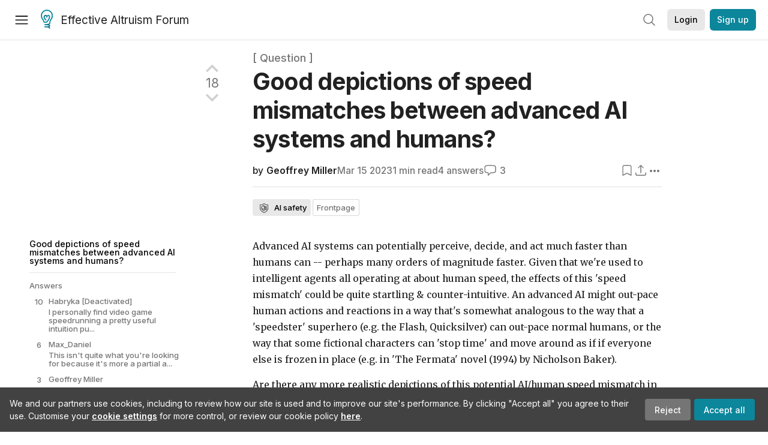

--- FILE ---
content_type: text/html; charset=utf-8
request_url: https://forum.effectivealtruism.org/posts/g7kEqZamizsMYMGiD/good-depictions-of-speed-mismatches-between-advanced-ai
body_size: 39450
content:
<!doctype html>
<html lang="en">
<head>
<link rel="preload" as="style" href="/allStyles?hash=411cd8eb1b68462b51a914502c921b7904741c7eeec73c2f4607a876d1b9b9c5&theme=%7B%22name%22%3A%22default%22%7D" /><link rel="preload" as="style" href="/allStyles?hash=a0349ec745b0b050556dcc60730893fe2d30aabd4329ec5824da6da9294ba4d3&theme=%7B%22name%22%3A%22dark%22%7D" /><link rel="stylesheet" type="text/css" href="https://use.typekit.net/jvr1gjm.css"><link rel="stylesheet" type="text/css" href="https://use.typekit.net/tqv5rhd.css"><script>window.publicInstanceSettings = {"forumType":"EAForum","hasEvents":true,"title":"Effective Altruism Forum","tagline":"Effective altruism research, discussion and community updates","faviconUrl":"https://images.ctfassets.net/ohf186sfn6di/7J4cBC9SXCWMoqqCIqI0GI/affe205261bb8cff47501a0ada0f2268/ea-logo-square-1200x1200__1_.png?h=50","bingValidation":"956934807730F7902A92E4E5CF395944","forumSettings":{"tabTitle":"EA Forum","tabLongTitle":"Effective Altruism Forum","headerTitle":"Effective Altruism Forum","shortForumTitle":"EA Forum"},"siteNameWithArticle":"the EA Forum","taggingName":"topic","siteUrl":"https://forum.effectivealtruism.org","sentry":{"url":"https://3f843b521b2f4775bff13b82008b2f79@o241118.ingest.sentry.io/1413822","environment":"production","release":"2.1.0"},"aboutPostId":"ht2dScQTpeBXB6uMb","contactPostId":"jpqJKZm9JXgMTwSfg","introPostId":"wenu9kmeqdNfzKdFa","eaHomeSequenceId":"MWzftEpkb4Tpijjbu","eaHomeSequenceFirstPostId":"QFo7g3DFJHxYhqZue","eaHandbookPostId":"cN9Zu7dowefAfmNnH","debug":false,"testServer":false,"analytics":{"environment":"production"},"disallowCrawlers":false,"expectedDatabaseId":"de42c25fb2aa7e6db7a9298df0588d71","fmCrosspost":{"siteName":"LessWrong","baseUrl":"https://www.lesswrong.com/"},"allowTypeIIIPlayer":true,"botSite":{"redirectEnabled":true},"pg":{"idleTimeoutMs":60000},"verifyEmails":false,"hasCuratedPosts":true,"performanceMetricLogging":{"enabled":false},"twitterBot":{"enabled":false}}</script><link rel="shortcut icon" href="https://images.ctfassets.net/ohf186sfn6di/7J4cBC9SXCWMoqqCIqI0GI/affe205261bb8cff47501a0ada0f2268/ea-logo-square-1200x1200__1_.png?h=50"/><script>window.publicSettings = {"post":{"requestFeedbackKarmaLevel":200},"auth0":{"domain":"login.effectivealtruism.org","clientId":"XB2eN03HX6mJjOWYBAsw4o3hRPnhfo5q","connection":"Username-Password-Authentication"},"forum":{"postInterval":20,"maxPostsPerDay":10},"ipapi":{"apiKey":"IhJaJy9u2XHvm1WGLvYnhDZlS7h43iuaIPJbfUbLTIm5pL7MuR"},"type3":{"cutoffDate":"2023-05-01","karmaCutoff":100,"explicitlyAllowedPostIds":["m65R6pAAvd99BNEZL","Dtr8aHqCQSDhyueFZ","nzB7sphAgJDQGaLrG","6dsrwxHtCgYfJNptp","XCwNigouP88qhhei2","znFAeeKk566bCNMNE","bsE5t6qhGC65fEpzN","FpjQMYQmS3rWewZ83","jk7A3NMdbxp65kcJJ","omoZDu8ScNbot6kXS","hkimyETEo76hJ6NpW","pMsnCieusmYqGW26W","GsjmufaebreiaivF7","LpkXtFXdsRd4rG8Kb","KKzMMPpyv8NyYsJwG","mfAbsrd2ZahmwHq2G","qFfs5zXFGJaoXzb92","zu28unKfTHoxRWpGn","CfcvPBY9hdsenMHCr","JJuEKwRm3oDC3qce7","NFGEgEaLbtyrZ9dX3","pxALB46SEkwNbfiNS","CmGPp5p9RvTLuuzbt","QZy5gJ6JaxGtH7FQq","RQCTw3C59o4XsHvZ4","zdAst6ezi45cChRi6","oRx3LeqFdxN2JTANJ","KfqFLDkoccf8NQsQe","SatDeTkLtHiMrtDjc","i9RJjun327SnT3vW8","P52eSwfmwaN2uwrcM","euBJ4rgfhZBkmBDRT","M2gBGYWEQDnrPt6nb","XHZJ9i7QBtAJZ6byW","sqMgzYpvrdA6Dimfi","u8eif2FkHiaYiAdfH","cZCdfR2nxXQgrzESQ","8RcFQPiza2rvicNqw","2pNAPEQ8av3dQyXBX","yisrgRsi4v3uyhujw","jYT6c8ByLfDpYtwE9","4kqiHGrZh6Rj7EmEW","uLxjjdq6s94X5Yyoc","on34kaRXfQXMFvE6N","ATpxEPwCQWQAFf4XX","pseF3ZmY7uhLtdwss","wicAtfihz2JmPRgez","eyDDjYrG3i3PRGxtc","jSPGFxLmzJTYSZTK3","mCtZF5tbCYW2pRjhi","bDaQsDntmSZPgiSbd","2WS3i7eY4CdLH99eg","2iAwiBQm535ZSYSmo","EbvJRAvwtKAMBn2td","sLcQ4zdAnKZuMPp5u","6fzEkiiSjGn46aMWZ","hRJueS96CMLajeF57","apKTPEcRm6jSFaMya","HX9ZDGwwSxAab46N9","Bd7K4XCg4BGEaSetp","CkikpvdkkLLJHhLXL"]},"locale":"en","mapbox":{"apiKey":"pk.eyJ1IjoiY2VudHJlZm9yZWZmZWN0aXZlYWx0cnVpc20iLCJhIjoiY2txdWI4a3hqMDJ1cTJvcGJxdjhyNHBnbyJ9.MffE4UUmOgSecrNt60DSCw"},"petrov":{"afterTime":1635239887906,"beforeTime":1631226712000},"algolia":{"appId":"J261XPY4TF","searchKey":"a18008476db83aaca9b51b6444d80d18","indexPrefix":"test_","autoSyncIndexes":false},"botSite":{"url":"https://forum-bots.effectivealtruism.org","userAgentRegexes":{".*":[".*scalaj-http/.*",".*python-requests/.*",".*python-httpx/.*",".*okhttp/.*",".*axios/.*",".*PostmanRuntime/.*",".*WordPress/.*;.*",".*Go-http-client/.*",".*scrapy/.*"],"/all(p|P)osts\\?.*":[".*Mozilla/5.0.*AppleWebKit/537.36.*bingbot/.*",".*Mozilla/5.0.*YandexRenderResourcesBot/.*",".*Mozilla/5.0.*YandexBot/.*",".*Mozilla/5.0.*SemrushBot.*",".*Mozilla/5.0.*Googlebot/.*",".*Mozilla/5.0.*MegaIndex.ru/.*"]}},"datadog":{"rumSampleRate":0,"tracingSampleRate":100,"sessionReplaySampleRate":0},"logoUrl":"https://images.ctfassets.net/ohf186sfn6di/7J4cBC9SXCWMoqqCIqI0GI/affe205261bb8cff47501a0ada0f2268/ea-logo-square-1200x1200__1_.png?h=100","amaTagId":"nj9svkXCASvFayRrR","ckEditor":{"uploadUrl":"https://39669.cke-cs.com/easyimage/upload/","webSocketUrl":"39669.cke-cs.com/ws"},"debuggers":["twitter-bot"],"mailchimp":{"eaForumListId":"563e6dbcfa","forumDigestListId":"7457c7ff3e","eaNewsletterListId":"51c1df13ac"},"reCaptcha":{"apiKey":"6LdJj6QUAAAAAG6U6e_nhCnpY06M3og1tYuKhW5U"},"siteImage":"https://res.cloudinary.com/cea/image/upload/v1582740871/EA_Forum_OG_Image.png","cloudinary":{"cloudName":"cea","uploadPresetBanner":"dg6sakas","uploadPresetDigest":"kwiphued","uploadPresetProfile":"ckffb3g5","uploadPresetGridImage":"omqmhwsk","uploadPresetSpotlight":"dg6sakas","uploadPresetEventImage":"r8g0ckcq","uploadPresetSocialPreview":"xgsjqx55"},"googleMaps":{"apiKey":"AIzaSyB0udA9kJ6zx86V_PE1MQEj7nf6iypL6uU"},"moderation":{"reasonsForInitialReview":["mapLocation","firstPost","firstComment","contactedTooManyUsers","bio","website","profileImage"]},"buttonBurst":{"enabled":false},"adminAccount":{"email":"forum@effectivealtruism.org","username":"AdminTeam"},"annualReview":{"end":"2022-02-01","start":"2021-12-01","reviewPhaseEnd":"2022-01-15","nominationPhaseEnd":"2021-12-14","announcementPostPath":"/posts/jB7Ten8qmDszRMTho/forum-review-the-best-of-ea-2011-2020"},"showSmallpox":false,"batchHttpLink":{"batchMax":10},"intercomAppId":"xycbzvda","showEAGBanner":false,"elicitSourceId":"4M2468qIv","isProductionDB":true,"commentInterval":8,"elicitSourceURL":"https://forum.effectivealtruism.org","eventBannerLink":"/posts/iGvRmX9L7rsYTHedR/world-malaria-day-reflecting-on-past-victories-and","googleDocImport":{"enabled":true},"moderationEmail":"forum@effectivealtruism.org","openThreadTagId":"eTLv8KzwBGcDip9Wi","showEventBanner":false,"startHerePostId":"BsnGqnLzrLdmsYTGt","timeDecayFactor":0.8,"googleTagManager":{"apiKey":"GTM-5VK8D73"},"hasCookieConsent":true,"hasProminentLogo":true,"subforumTagSlugs":["software-engineering","bioethics","effective-giving","forecasting-and-estimation"],"frontpageAlgorithm":{"cacheDisabled":true,"daysAgoCutoff":21,"decayFactorSlowest":0.5},"legacyRouteAcronym":"ea","showHandbookBanner":false,"subforumCommentBonus":{"base":20,"duration":48,"exponent":0.3,"magnitude":100},"subforumIntroMessage":"\n<h2>What is a subforum?<\/h2>\n<p>Subforums are spaces for discussion, questions, and more\ndetailed posts about particular topics. Full posts in this\nspace may also appear on the Frontpage, and posts from other\nparts of the EA Forum may appear here if relevant tags are applied.\nDiscussions in this space will never appear elsewhere.<\/p>","defaultVisibilityTags":[{"tagId":"ZCihBFp5P64JCvQY6","tagName":"Community","filterMode":"Hidden"}],"showHomepageWrappedAd":false,"eventBannerMobileImage":"Banner/world_malaria_day_mobile.png","linkpostUrlPlaceholder":"http://johnsalvatier.org/blog/2017/reality-has-a-surprising-amount-of-detail","maxDocumentsPerRequest":5000,"defaultSequenceBannerId":"Banner/yeldubyolqpl3vqqy0m6.jpg","eventBannerDesktopImage":"Banner/world_malaria_day_web.png","useExperimentalTagStyle":false,"newUserIconKarmaThreshold":50,"hideUnreviewedAuthorComments":"2023-02-08T17:00:00","commentRateLimitDownvoteRatio":0.3,"commentRateLimitKarmaThreshold":30}</script><script>window.tabId = null</script><script>window.isReturningVisitor = false</script><script async src="/js/bundle.js?hash=7ec4d40650dd899bd86fc202a4ffe7310edd41d081b762fe7a2bd99bbfdab784"></script><meta data-react-helmet="true" charSet="utf-8"/><meta data-react-helmet="true" name="viewport" content="width=device-width, initial-scale=1"/><title data-react-helmet="true">Good depictions of speed mismatches between advanced AI systems and humans? — EA Forum</title><meta data-react-helmet="true" name="twitter:image:src" content="https://res.cloudinary.com/cea/image/upload/v1582740871/EA_Forum_OG_Image.png"/><meta data-react-helmet="true" property="og:image" content="https://res.cloudinary.com/cea/image/upload/v1582740871/EA_Forum_OG_Image.png"/><meta data-react-helmet="true" http-equiv="Accept-CH" content="DPR, Viewport-Width, Width"/><meta data-react-helmet="true" property="og:title" content="Good depictions of speed mismatches between advanced AI systems and humans? — EA Forum"/><meta data-react-helmet="true" name="description" content="Advanced AI systems can potentially perceive, decide, and act much faster than humans can -- perhaps many orders of magnitude faster. Given that we&#x27;r…"/><meta data-react-helmet="true" name="twitter:description" content="Advanced AI systems can potentially perceive, decide, and act much faster than humans can -- perhaps many orders of magnitude faster. Given that we&#x27;r…"/><meta data-react-helmet="true" property="og:type" content="article"/><meta data-react-helmet="true" property="og:url" content="https://forum.effectivealtruism.org/posts/g7kEqZamizsMYMGiD/good-depictions-of-speed-mismatches-between-advanced-ai"/><meta data-react-helmet="true" property="og:description" content="Advanced AI systems can potentially perceive, decide, and act much faster than humans can -- perhaps many orders of magnitude faster. Given that we&#x27;r…"/><meta data-react-helmet="true" http-equiv="delegate-ch" content="sec-ch-dpr https://res.cloudinary.com;"/><meta data-react-helmet="true" name="citation_title" content="Good depictions of speed mismatches between advanced AI systems and humans?"/><meta data-react-helmet="true" name="citation_author" content="Geoffrey Miller"/><link data-react-helmet="true" rel="sitemap" type="application/xml" title="Sitemap" href="/sitemap.xml"/><link data-react-helmet="true" rel="canonical" href="https://forum.effectivealtruism.org/posts/g7kEqZamizsMYMGiD/good-depictions-of-speed-mismatches-between-advanced-ai"/><link data-react-helmet="true" rel="alternate" type="application/rss+xml" href="https://forum.effectivealtruism.org/feed.xml"/><meta name="twitter:card" content="summary"/><link data-react-helmet="true" rel="stylesheet" href="https://fonts.googleapis.com/css?family=Merriweather:300,300italic,400,400italic,500,500italic,600,600italic,700,700italic&amp;subset=all"/><link data-react-helmet="true" rel="stylesheet" href="https://fonts.googleapis.com/css?family=Inter:300,300italic,400,400italic,450,450italic,500,500italic,600,600italic,700,700italic"/><script data-react-helmet="true" type="application/ld+json">{"@context":"http://schema.org","@type":"DiscussionForumPosting","url":"https://forum.effectivealtruism.org/posts/g7kEqZamizsMYMGiD/good-depictions-of-speed-mismatches-between-advanced-ai","text":"<p>Advanced AI systems can potentially perceive, decide, and act much faster than humans can -- perhaps many orders of magnitude faster. Given that we're used to intelligent agents all operating at about human speed, the effects of this 'speed mismatch' could be quite startling &amp; counter-intuitive. An advanced AI might out-pace human actions and reactions in a way that's somewhat analogous to the way that a 'speedster' superhero (e.g. the Flash, Quicksilver) can out-pace normal humans, or the way that some fictional characters can 'stop time' and move around as if if everyone else is frozen in place (e.g. in 'The Fermata' novel (1994) by Nicholson Baker).&nbsp;<\/p><p>Are there any more realistic depictions of this potential AI/human speed mismatch in nonfiction articles or books, or in science fiction stories, movies, or TV series -- especially ones that explore the risks and downsides of the mismatch?<\/p>","mainEntityOfPage":{"@type":"WebPage","@id":"https://forum.effectivealtruism.org/posts/g7kEqZamizsMYMGiD/good-depictions-of-speed-mismatches-between-advanced-ai"},"headline":"Good depictions of speed mismatches between advanced AI systems and humans?","description":"Advanced AI systems can potentially perceive, decide, and act much faster than humans can -- perhaps many orders of magnitude faster. Given that we'r…","datePublished":"2023-03-15T16:40:29.741Z","about":[{"@type":"Thing","name":"AI safety","url":"https://forum.effectivealtruism.org/topics/ai-safety","description":"<p><strong>AI safety<\/strong> is the study of ways to reduce risks posed by <a href=\"https://forum.effectivealtruism.org/tag/artificial-intelligence\">artificial intelligence<\/a>.<\/p><p>Interventions that aim to reduce these risks can be split into:<\/p><ul><li><a href=\"https://forum.effectivealtruism.org/topics/ai-alignment\"><u>Technical alignment<\/u><\/a> &nbsp;- research on how to align<a href=\"https://forum.effectivealtruism.org/topics/artificial-intelligence\">&nbsp;<u>AI systems<\/u><\/a> with human or moral goals<\/li><li><a href=\"https://forum.effectivealtruism.org/topics/ai-governance\"><u>AI governance<\/u><\/a> &nbsp;- reducing AI risk by e.g. global coordination around regulating AI development or providing incentives for corporations to be more cautious in their AI research<\/li><li><a href=\"https://forum.effectivealtruism.org/topics/ai-forecasting\"><u>AI forecasting<\/u><\/a> &nbsp;- &nbsp;predicting AI capabilities ahead of time<\/li><\/ul><p>&nbsp;<\/p><h1>Reading on why AI might be an existential risk<\/h1><p>Hilton, Benjamin (2023) <a href=\"https://80000hours.org/problem-profiles/artificial-intelligence/\">Preventing an AI-related catastrophe<\/a>, <i>80000 Hours<\/i>, March 2023<\/p><p>Cotra, Ajeya (2022) <a href=\"https://www.alignmentforum.org/posts/pRkFkzwKZ2zfa3R6H/without-specific-countermeasures-the-easiest-path-to\"><u>Without specific countermeasures, the easiest path to transformative AI likely leads to AI takeover<\/u><\/a> <i>Effective Altruism Forum, <\/i>July 18<\/p><p>Carlsmith, Joseph (2022) <a href=\"https://arxiv.org/abs/2206.13353\"><u>Is Power-Seeking AI an Existential Risk?<\/u><\/a> <i>Arxiv, <\/i>16 June<\/p><p>Yudkowsky, Eliezer (2022) <a href=\"https://www.lesswrong.com/posts/uMQ3cqWDPHhjtiesc/agi-ruin-a-list-of-lethalities\"><u>AGI Ruin: A List of Lethalities<\/u><\/a> <i>LessWrong, <\/i>June 5<\/p><p>Ngo et al (2023) <a href=\"https://arxiv.org/abs/2209.00626\"><u>The alignment problem from a deep learning perspective<\/u> <\/a><i>Arxiv, <\/i>February 23<\/p><p>&nbsp;<\/p><h1>Arguments against AI safety<\/h1><p>AI safety and AI risk is sometimes referred to as a <a href=\"https://forum.effectivealtruism.org/posts/zKduwYoHAEgmkpLpv/pascal-s-mugging\">Pascal's Mugging<\/a>&nbsp;<span class=\"footnote-reference\" data-footnote-reference=\"\" data-footnote-index=\"1\" data-footnote-id=\"j2jmb0kqvv\" role=\"doc-noteref\" id=\"fnrefj2jmb0kqvv\"><sup><a href=\"#fnj2jmb0kqvv\">[1]<\/a><\/sup><\/span>, &nbsp;implying that the risks are tiny and that for any stated level of ignorable risk the the payoffs could be exaggerated to force it to still be a top priority. A response to this is that in a survey of &nbsp;700 ML researchers, the median answer to the \"the probability that the long-run effect of advanced AI on humanity will be “extremely bad (e.g., human extinction)” was 5% with, with 48% of respondents giving 10% or higher<span class=\"footnote-reference\" data-footnote-reference=\"\" data-footnote-index=\"2\" data-footnote-id=\"argh5go57i\" role=\"doc-noteref\" id=\"fnrefargh5go57i\"><sup><a href=\"#fnargh5go57i\">[2]<\/a><\/sup><\/span>. These probabilites are too high (by at least 5 orders of magnitude) to be consider Pascalian.&nbsp;<\/p><p>&nbsp;<\/p><h3>Further reading on arguments against AI Safety<\/h3><p>Grace, Katja (2022) <a href=\"https://www.lesswrong.com/posts/LDRQ5Zfqwi8GjzPYG/counterarguments-to-the-basic-ai-x-risk-case\"><u>Counterarguments to the basic AI x-risk case<\/u><\/a> <i>EA Forum, <\/i>October 14<\/p><p>Garfinkel, Ben (2020) <a href=\"https://80000hours.org/podcast/episodes/ben-garfinkel-classic-ai-risk-arguments/\"><u>Scrutinising classic AI risk arguments<\/u><\/a> <i>80000 Hours Podcast, <\/i>July 9<\/p><p>&nbsp;<\/p><h2>AI safety as a career<\/h2><p><a href=\"https://forum.effectivealtruism.org/tag/80-000-hours\">80,000 Hours<\/a>' medium-depth investigation rates technical AI safety research a \"priority path\"—among the most promising career opportunities the organization has identified so far.<span class=\"footnote-reference\" data-footnote-reference=\"\" data-footnote-index=\"3\" data-footnote-id=\"oy0q6nfb1j\" role=\"doc-noteref\" id=\"fnrefoy0q6nfb1j\"><sup><a href=\"#fnoy0q6nfb1j\">[3]<\/a><\/sup><\/span><span class=\"footnote-reference\" data-footnote-reference=\"\" data-footnote-index=\"4\" data-footnote-id=\"le8osyeymtm\" role=\"doc-noteref\" id=\"fnrefle8osyeymtm\"><sup><a href=\"#fnle8osyeymtm\">[4]<\/a><\/sup><\/span>&nbsp;Richard Ngo and Holden Karnofsky also have advice for those interested in working on AI Safety<span class=\"footnote-reference\" data-footnote-reference=\"\" data-footnote-index=\"5\" data-footnote-id=\"yi5ypvkqihd\" role=\"doc-noteref\" id=\"fnrefyi5ypvkqihd\"><sup><a href=\"#fnyi5ypvkqihd\">[5]<\/a><\/sup><\/span><span class=\"footnote-reference\" data-footnote-reference=\"\" data-footnote-index=\"6\" data-footnote-id=\"cl1yhpylsa8\" role=\"doc-noteref\" id=\"fnrefcl1yhpylsa8\"><sup><a href=\"#fncl1yhpylsa8\">[6]<\/a><\/sup><\/span>.&nbsp;<\/p><p>&nbsp;<\/p><h2>Further reading<\/h2><p>Gates, Vael (2022) <a href=\"https://www.lesswrong.com/posts/gdyfJE3noRFSs373q/resources-i-send-to-ai-researchers-about-ai-safety\">Resources I send to AI researchers about AI safety<\/a>, <i>Effective Altruism Forum<\/i>, June 13.<\/p><p>Krakovna, Victoria (2017) <a href=\"https://vkrakovna.wordpress.com/2016/02/28/introductory-resources-on-ai-safety-research/\">Introductory resources on AI<\/a>... <\/p>"}],"author":[{"@type":"Person","name":"Geoffrey Miller","url":"https://forum.effectivealtruism.org/users/geoffreymiller"}],"comment":[{"@type":"Comment","text":"<p>Related: Critch’s post <a href=\"https://www.lesswrong.com/posts/Ccsx339LE9Jhoii9K/slow-motion-videos-as-ai-risk-intuition-pumps\">Slow motion videos as AI risk intuition pumps<\/a>.<\/p>","datePublished":"2023-03-15T19:07:08.472Z","author":[{"@type":"Person","name":"Steven Byrnes","url":"https://forum.effectivealtruism.org/users/steve2152","interactionStatistic":[{"@type":"InteractionCounter","interactionType":{"@type":"http://schema.org/CommentAction"},"userInteractionCount":164},{"@type":"InteractionCounter","interactionType":{"@type":"http://schema.org/WriteAction"},"userInteractionCount":12}]}],"comment":[{"@type":"Comment","text":"<p>Thanks for the very useful link. I hadn't read that before.&nbsp;<\/p><p>I like the intuition pump that if advanced AI systems are running at about 10 million times human cognitive speed, then one year of human history equals 10 million years of AI experience.<\/p>","datePublished":"2023-03-15T20:04:23.038Z","author":[{"@type":"Person","name":"Geoffrey Miller","url":"https://forum.effectivealtruism.org/users/geoffreymiller","interactionStatistic":[{"@type":"InteractionCounter","interactionType":{"@type":"http://schema.org/CommentAction"},"userInteractionCount":728},{"@type":"InteractionCounter","interactionType":{"@type":"http://schema.org/WriteAction"},"userInteractionCount":41}]}],"comment":[{"@type":"Comment","text":"<p>Yup! Alternatively: we’re working with silicon chips that are 10,000,000× faster than the brain, so we can get a 100× speedup even if we’re a whopping 100,000× less skillful at parallelizing brain algorithms than the brain itself.<\/p>","datePublished":"2023-03-15T20:33:46.817Z","author":[{"@type":"Person","name":"Steven Byrnes","url":"https://forum.effectivealtruism.org/users/steve2152","interactionStatistic":[{"@type":"InteractionCounter","interactionType":{"@type":"http://schema.org/CommentAction"},"userInteractionCount":164},{"@type":"InteractionCounter","interactionType":{"@type":"http://schema.org/WriteAction"},"userInteractionCount":12}]}]}]}]}],"interactionStatistic":[{"@type":"InteractionCounter","interactionType":{"@type":"http://schema.org/CommentAction"},"userInteractionCount":9},{"@type":"InteractionCounter","interactionType":{"@type":"http://schema.org/LikeAction"},"userInteractionCount":18}]}</script><script data-react-helmet="true" type="application/ld+json">{"@context":"http://schema.org","@type":"DiscussionForumPosting","url":"https://forum.effectivealtruism.org/posts/g7kEqZamizsMYMGiD/good-depictions-of-speed-mismatches-between-advanced-ai","text":"<p>Advanced AI systems can potentially perceive, decide, and act much faster than humans can -- perhaps many orders of magnitude faster. Given that we're used to intelligent agents all operating at about human speed, the effects of this 'speed mismatch' could be quite startling &amp; counter-intuitive. An advanced AI might out-pace human actions and reactions in a way that's somewhat analogous to the way that a 'speedster' superhero (e.g. the Flash, Quicksilver) can out-pace normal humans, or the way that some fictional characters can 'stop time' and move around as if if everyone else is frozen in place (e.g. in 'The Fermata' novel (1994) by Nicholson Baker).&nbsp;<\/p><p>Are there any more realistic depictions of this potential AI/human speed mismatch in nonfiction articles or books, or in science fiction stories, movies, or TV series -- especially ones that explore the risks and downsides of the mismatch?<\/p>","mainEntityOfPage":{"@type":"WebPage","@id":"https://forum.effectivealtruism.org/posts/g7kEqZamizsMYMGiD/good-depictions-of-speed-mismatches-between-advanced-ai"},"headline":"Good depictions of speed mismatches between advanced AI systems and humans?","description":"Advanced AI systems can potentially perceive, decide, and act much faster than humans can -- perhaps many orders of magnitude faster. Given that we'r…","datePublished":"2023-03-15T16:40:29.741Z","about":[{"@type":"Thing","name":"AI safety","url":"https://forum.effectivealtruism.org/topics/ai-safety","description":"<p><strong>AI safety<\/strong> is the study of ways to reduce risks posed by <a href=\"https://forum.effectivealtruism.org/tag/artificial-intelligence\">artificial intelligence<\/a>.<\/p><p>Interventions that aim to reduce these risks can be split into:<\/p><ul><li><a href=\"https://forum.effectivealtruism.org/topics/ai-alignment\"><u>Technical alignment<\/u><\/a> &nbsp;- research on how to align<a href=\"https://forum.effectivealtruism.org/topics/artificial-intelligence\">&nbsp;<u>AI systems<\/u><\/a> with human or moral goals<\/li><li><a href=\"https://forum.effectivealtruism.org/topics/ai-governance\"><u>AI governance<\/u><\/a> &nbsp;- reducing AI risk by e.g. global coordination around regulating AI development or providing incentives for corporations to be more cautious in their AI research<\/li><li><a href=\"https://forum.effectivealtruism.org/topics/ai-forecasting\"><u>AI forecasting<\/u><\/a> &nbsp;- &nbsp;predicting AI capabilities ahead of time<\/li><\/ul><p>&nbsp;<\/p><h1>Reading on why AI might be an existential risk<\/h1><p>Hilton, Benjamin (2023) <a href=\"https://80000hours.org/problem-profiles/artificial-intelligence/\">Preventing an AI-related catastrophe<\/a>, <i>80000 Hours<\/i>, March 2023<\/p><p>Cotra, Ajeya (2022) <a href=\"https://www.alignmentforum.org/posts/pRkFkzwKZ2zfa3R6H/without-specific-countermeasures-the-easiest-path-to\"><u>Without specific countermeasures, the easiest path to transformative AI likely leads to AI takeover<\/u><\/a> <i>Effective Altruism Forum, <\/i>July 18<\/p><p>Carlsmith, Joseph (2022) <a href=\"https://arxiv.org/abs/2206.13353\"><u>Is Power-Seeking AI an Existential Risk?<\/u><\/a> <i>Arxiv, <\/i>16 June<\/p><p>Yudkowsky, Eliezer (2022) <a href=\"https://www.lesswrong.com/posts/uMQ3cqWDPHhjtiesc/agi-ruin-a-list-of-lethalities\"><u>AGI Ruin: A List of Lethalities<\/u><\/a> <i>LessWrong, <\/i>June 5<\/p><p>Ngo et al (2023) <a href=\"https://arxiv.org/abs/2209.00626\"><u>The alignment problem from a deep learning perspective<\/u> <\/a><i>Arxiv, <\/i>February 23<\/p><p>&nbsp;<\/p><h1>Arguments against AI safety<\/h1><p>AI safety and AI risk is sometimes referred to as a <a href=\"https://forum.effectivealtruism.org/posts/zKduwYoHAEgmkpLpv/pascal-s-mugging\">Pascal's Mugging<\/a>&nbsp;<span class=\"footnote-reference\" data-footnote-reference=\"\" data-footnote-index=\"1\" data-footnote-id=\"j2jmb0kqvv\" role=\"doc-noteref\" id=\"fnrefj2jmb0kqvv\"><sup><a href=\"#fnj2jmb0kqvv\">[1]<\/a><\/sup><\/span>, &nbsp;implying that the risks are tiny and that for any stated level of ignorable risk the the payoffs could be exaggerated to force it to still be a top priority. A response to this is that in a survey of &nbsp;700 ML researchers, the median answer to the \"the probability that the long-run effect of advanced AI on humanity will be “extremely bad (e.g., human extinction)” was 5% with, with 48% of respondents giving 10% or higher<span class=\"footnote-reference\" data-footnote-reference=\"\" data-footnote-index=\"2\" data-footnote-id=\"argh5go57i\" role=\"doc-noteref\" id=\"fnrefargh5go57i\"><sup><a href=\"#fnargh5go57i\">[2]<\/a><\/sup><\/span>. These probabilites are too high (by at least 5 orders of magnitude) to be consider Pascalian.&nbsp;<\/p><p>&nbsp;<\/p><h3>Further reading on arguments against AI Safety<\/h3><p>Grace, Katja (2022) <a href=\"https://www.lesswrong.com/posts/LDRQ5Zfqwi8GjzPYG/counterarguments-to-the-basic-ai-x-risk-case\"><u>Counterarguments to the basic AI x-risk case<\/u><\/a> <i>EA Forum, <\/i>October 14<\/p><p>Garfinkel, Ben (2020) <a href=\"https://80000hours.org/podcast/episodes/ben-garfinkel-classic-ai-risk-arguments/\"><u>Scrutinising classic AI risk arguments<\/u><\/a> <i>80000 Hours Podcast, <\/i>July 9<\/p><p>&nbsp;<\/p><h2>AI safety as a career<\/h2><p><a href=\"https://forum.effectivealtruism.org/tag/80-000-hours\">80,000 Hours<\/a>' medium-depth investigation rates technical AI safety research a \"priority path\"—among the most promising career opportunities the organization has identified so far.<span class=\"footnote-reference\" data-footnote-reference=\"\" data-footnote-index=\"3\" data-footnote-id=\"oy0q6nfb1j\" role=\"doc-noteref\" id=\"fnrefoy0q6nfb1j\"><sup><a href=\"#fnoy0q6nfb1j\">[3]<\/a><\/sup><\/span><span class=\"footnote-reference\" data-footnote-reference=\"\" data-footnote-index=\"4\" data-footnote-id=\"le8osyeymtm\" role=\"doc-noteref\" id=\"fnrefle8osyeymtm\"><sup><a href=\"#fnle8osyeymtm\">[4]<\/a><\/sup><\/span>&nbsp;Richard Ngo and Holden Karnofsky also have advice for those interested in working on AI Safety<span class=\"footnote-reference\" data-footnote-reference=\"\" data-footnote-index=\"5\" data-footnote-id=\"yi5ypvkqihd\" role=\"doc-noteref\" id=\"fnrefyi5ypvkqihd\"><sup><a href=\"#fnyi5ypvkqihd\">[5]<\/a><\/sup><\/span><span class=\"footnote-reference\" data-footnote-reference=\"\" data-footnote-index=\"6\" data-footnote-id=\"cl1yhpylsa8\" role=\"doc-noteref\" id=\"fnrefcl1yhpylsa8\"><sup><a href=\"#fncl1yhpylsa8\">[6]<\/a><\/sup><\/span>.&nbsp;<\/p><p>&nbsp;<\/p><h2>Further reading<\/h2><p>Gates, Vael (2022) <a href=\"https://www.lesswrong.com/posts/gdyfJE3noRFSs373q/resources-i-send-to-ai-researchers-about-ai-safety\">Resources I send to AI researchers about AI safety<\/a>, <i>Effective Altruism Forum<\/i>, June 13.<\/p><p>Krakovna, Victoria (2017) <a href=\"https://vkrakovna.wordpress.com/2016/02/28/introductory-resources-on-ai-safety-research/\">Introductory resources on AI<\/a>... <\/p>"}],"author":[{"@type":"Person","name":"Geoffrey Miller","url":"https://forum.effectivealtruism.org/users/geoffreymiller"}],"comment":[{"@type":"Comment","text":"<p>I personally find video game speedrunning a pretty useful intuition pump for what it might look like for an AI to do things in the real world. Seeing the skill-ceiling in games feels like it has helped me calibrate on how crazy things could get if you have much faster-thinking and faster-acting Artificial Intelligence.&nbsp;<\/p>","datePublished":"2023-03-15T18:44:37.045Z","author":[{"@type":"Person","name":"Habryka [Deactivated]","url":"https://forum.effectivealtruism.org/users/habryka-deactivated","interactionStatistic":[{"@type":"InteractionCounter","interactionType":{"@type":"http://schema.org/CommentAction"},"userInteractionCount":1442},{"@type":"InteractionCounter","interactionType":{"@type":"http://schema.org/WriteAction"},"userInteractionCount":32}]}],"comment":[{"@type":"Comment","text":"<p>Habryka -- nice point.&nbsp;<\/p><p>Example: speedrunning 'Ultimate Doom':&nbsp;<\/p><figure class=\"media\"><div data-oembed-url=\"https://www.youtube.com/watch?v=hNOnJ-gqQUY\"><div><iframe src=\"https://www.youtube.com/embed/hNOnJ-gqQUY\" allow=\"autoplay; encrypted-media\" allowfullscreen=\"\"><\/iframe><\/div><\/div><\/figure>","datePublished":"2023-03-15T19:46:15.590Z","author":[{"@type":"Person","name":"Geoffrey Miller","url":"https://forum.effectivealtruism.org/users/geoffreymiller","interactionStatistic":[{"@type":"InteractionCounter","interactionType":{"@type":"http://schema.org/CommentAction"},"userInteractionCount":728},{"@type":"InteractionCounter","interactionType":{"@type":"http://schema.org/WriteAction"},"userInteractionCount":41}]}]}]},{"@type":"Comment","text":"<p>This isn't <i>quite <\/i>what you're looking for because it's more a partial analogy of the phenomenon you point to rather than a realistic depiction, but FWIW I found <a href=\"https://www.lesswrong.com/posts/5wMcKNAwB6X4mp9og/that-alien-message\">this old short story<\/a> by Eliezer Yudkowsky quite memorable.<\/p>","datePublished":"2023-03-16T00:27:52.337Z","author":[{"@type":"Person","name":"Max_Daniel","url":"https://forum.effectivealtruism.org/users/max_daniel","interactionStatistic":[{"@type":"InteractionCounter","interactionType":{"@type":"http://schema.org/CommentAction"},"userInteractionCount":569},{"@type":"InteractionCounter","interactionType":{"@type":"http://schema.org/WriteAction"},"userInteractionCount":12}]}]},{"@type":"Comment","text":"<p>PS: A few good examples I can think of off the top of my head (although they're not particularly realistic in relation to current AI tech):<\/p><ul><li>The space battle scenes in the Culture science fiction novels by Iain M. Banks, in which the ship 'Minds' (super advanced AIs) fight so fast using mostly beam weapons that the battles are typically over in a few seconds, long before their human crews have any idea what's happening. <a href=\"https://spacebattles-factions-database.fandom.com/wiki/Minds\">https://spacebattles-factions-database.fandom.com/wiki/Minds<\/a>&nbsp;<\/li><li>The scene in Avengers: Age of Ultron in which Ultron wakes up, learns human history, defeats Jarvis, escapes into the Internet, and starts manufacturing robot copies of itself within a few seconds:&nbsp;<\/li><\/ul><figure class=\"media\"><div data-oembed-url=\"https://youtu.be/dK5fJqkINuA\"><div><iframe src=\"https://www.youtube.com/embed/dK5fJqkINuA\" allow=\"autoplay; encrypted-media\" allowfullscreen=\"\"><\/iframe><\/div><\/div><\/figure><ul><li>The scenes in Mandalorian TV series where the IG-11 combat robot is much faster than the humanoid storm troopers:&nbsp;<\/li><\/ul><figure class=\"media\"><div data-oembed-url=\"https://www.youtube.com/watch?v=Esln9r_Pf1o\"><div><iframe src=\"https://www.youtube.com/embed/Esln9r_Pf1o\" allow=\"autoplay; encrypted-media\" allowfullscreen=\"\"><\/iframe><\/div><\/div><\/figure>","datePublished":"2023-03-15T19:59:48.807Z","author":[{"@type":"Person","name":"Geoffrey Miller","url":"https://forum.effectivealtruism.org/users/geoffreymiller","interactionStatistic":[{"@type":"InteractionCounter","interactionType":{"@type":"http://schema.org/CommentAction"},"userInteractionCount":728},{"@type":"InteractionCounter","interactionType":{"@type":"http://schema.org/WriteAction"},"userInteractionCount":41}]}]},{"@type":"Comment","text":"<p>\"The Bobiverse\" series is lighthearted and generally techno-optimistic, but does portray this in a way that seems accurate to me.<\/p>","datePublished":"2023-03-15T17:43:02.821Z","author":[{"@type":"Person","name":"Erin","url":"https://forum.effectivealtruism.org/users/erin","interactionStatistic":[{"@type":"InteractionCounter","interactionType":{"@type":"http://schema.org/CommentAction"},"userInteractionCount":35},{"@type":"InteractionCounter","interactionType":{"@type":"http://schema.org/WriteAction"},"userInteractionCount":1}]}],"comment":[{"@type":"Comment","text":"<p>Erin - thanks; looks interesting; hadn't heard of this science fiction book series before.&nbsp;<\/p><p>https://bobiverse.fandom.com/wiki/We_Are_Legion_(We_Are_Bob)_Wiki<\/p>","datePublished":"2023-03-15T19:40:24.437Z","author":[{"@type":"Person","name":"Geoffrey Miller","url":"https://forum.effectivealtruism.org/users/geoffreymiller","interactionStatistic":[{"@type":"InteractionCounter","interactionType":{"@type":"http://schema.org/CommentAction"},"userInteractionCount":728},{"@type":"InteractionCounter","interactionType":{"@type":"http://schema.org/WriteAction"},"userInteractionCount":41}]}]}]},{"@type":"Comment","text":"<p>Related: Critch’s post <a href=\"https://www.lesswrong.com/posts/Ccsx339LE9Jhoii9K/slow-motion-videos-as-ai-risk-intuition-pumps\">Slow motion videos as AI risk intuition pumps<\/a>.<\/p>","datePublished":"2023-03-15T19:07:08.472Z","author":[{"@type":"Person","name":"Steven Byrnes","url":"https://forum.effectivealtruism.org/users/steve2152","interactionStatistic":[{"@type":"InteractionCounter","interactionType":{"@type":"http://schema.org/CommentAction"},"userInteractionCount":164},{"@type":"InteractionCounter","interactionType":{"@type":"http://schema.org/WriteAction"},"userInteractionCount":12}]}],"comment":[{"@type":"Comment","text":"<p>Thanks for the very useful link. I hadn't read that before.&nbsp;<\/p><p>I like the intuition pump that if advanced AI systems are running at about 10 million times human cognitive speed, then one year of human history equals 10 million years of AI experience.<\/p>","datePublished":"2023-03-15T20:04:23.038Z","author":[{"@type":"Person","name":"Geoffrey Miller","url":"https://forum.effectivealtruism.org/users/geoffreymiller","interactionStatistic":[{"@type":"InteractionCounter","interactionType":{"@type":"http://schema.org/CommentAction"},"userInteractionCount":728},{"@type":"InteractionCounter","interactionType":{"@type":"http://schema.org/WriteAction"},"userInteractionCount":41}]}],"comment":[{"@type":"Comment","text":"<p>Yup! Alternatively: we’re working with silicon chips that are 10,000,000× faster than the brain, so we can get a 100× speedup even if we’re a whopping 100,000× less skillful at parallelizing brain algorithms than the brain itself.<\/p>","datePublished":"2023-03-15T20:33:46.817Z","author":[{"@type":"Person","name":"Steven Byrnes","url":"https://forum.effectivealtruism.org/users/steve2152","interactionStatistic":[{"@type":"InteractionCounter","interactionType":{"@type":"http://schema.org/CommentAction"},"userInteractionCount":164},{"@type":"InteractionCounter","interactionType":{"@type":"http://schema.org/WriteAction"},"userInteractionCount":12}]}]}]}]}],"interactionStatistic":[{"@type":"InteractionCounter","interactionType":{"@type":"http://schema.org/CommentAction"},"userInteractionCount":9},{"@type":"InteractionCounter","interactionType":{"@type":"http://schema.org/LikeAction"},"userInteractionCount":18}]}</script><script>window.themeOptions = {"name":"auto"}</script><style id="jss-insertion-start"></style><style id="jss-insertion-end"></style><style id="main-styles">@import url("/allStyles?hash=411cd8eb1b68462b51a914502c921b7904741c7eeec73c2f4607a876d1b9b9c5&theme=%7B%22name%22%3A%22default%22%7D") screen and (prefers-color-scheme: light);
@import url("/allStyles?hash=a0349ec745b0b050556dcc60730893fe2d30aabd4329ec5824da6da9294ba4d3&theme=%7B%22name%22%3A%22dark%22%7D") screen and (prefers-color-scheme: dark);
@import url("/allStyles?hash=411cd8eb1b68462b51a914502c921b7904741c7eeec73c2f4607a876d1b9b9c5&theme=%7B%22name%22%3A%22default%22%7D") print;
</style></head>
<body class="welcomeBoxABTest_control twoLineEventsSidebar_expanded">
<script>0</script><div id="react-app"><link rel="preload" as="image" href="https://images.ctfassets.net/ohf186sfn6di/7J4cBC9SXCWMoqqCIqI0GI/affe205261bb8cff47501a0ada0f2268/ea-logo-square-1200x1200__1_.png?h=100"/><div class="wrapper" id="wrapper"><noscript class="noscript-warning"> This website requires javascript to properly function. Consider activating javascript to get access to all site functionality. </noscript><noscript><iframe src="https://www.googletagmanager.com/ns.html?id=GTM-5VK8D73" height="0" width="0" style="display:none;visibility:hidden"></iframe></noscript><div class="Header-root"><div style="height:66px" class="Header-headroom headroom-wrapper"><div class="headroom headroom--unfixed"><header class="Header-appBar"><div class="MuiToolbar-root MuiToolbar-regular"><button tabindex="0" class="MuiButtonBase-root MuiIconButton-root MuiIconButton-colorInherit Header-menuButton" type="button" aria-label="Menu"><span class="MuiIconButton-label"><svg width="20" height="20" viewBox="0 0 20 20" fill="none" xmlns="http://www.w3.org/2000/svg" class="Header-icon ForumIcon-root"><path d="M2 5H18M2 10.25H18M2 15.5H18" stroke="currentColor" stroke-width="1.5" stroke-linecap="round" stroke-linejoin="round"></path></svg></span><span class="MuiTouchRipple-root"></span></button><h2 class="Typography-root Typography-title Header-title"><div class="Header-hideSmDown"><div class="Header-titleSubtitleContainer"><div class="Header-titleFundraiserContainer"><a class="Header-titleLink" href="/"><div class="Header-siteLogo"><img class="SiteLogo-root" src="https://images.ctfassets.net/ohf186sfn6di/7J4cBC9SXCWMoqqCIqI0GI/affe205261bb8cff47501a0ada0f2268/ea-logo-square-1200x1200__1_.png?h=100" title="Effective Altruism Forum" alt="Effective Altruism Forum Logo"/></div>Effective Altruism Forum</a></div></div></div><div class="Header-hideMdUp Header-titleFundraiserContainer"><a class="Header-titleLink" href="/"><div class="Header-siteLogo"><img class="SiteLogo-root" src="https://images.ctfassets.net/ohf186sfn6di/7J4cBC9SXCWMoqqCIqI0GI/affe205261bb8cff47501a0ada0f2268/ea-logo-square-1200x1200__1_.png?h=100" title="Effective Altruism Forum" alt="Effective Altruism Forum Logo"/></div>EA Forum</a></div></h2><div class="Header-rightHeaderItems"><div class="SearchBar-root"><div class="SearchBar-rootChild"><div class="SearchBar-searchInputArea SearchBar-searchInputAreaSmall"><div><button tabindex="0" class="MuiButtonBase-root MuiIconButton-root SearchBar-searchIconButton SearchBar-searchIconButtonSmall" type="button"><span class="MuiIconButton-label"><svg xmlns="http://www.w3.org/2000/svg" fill="none" viewBox="0 0 24 24" stroke-width="1.5" stroke="currentColor" aria-hidden="true" class="SearchBar-searchIcon ForumIcon-root"><path stroke-linecap="round" stroke-linejoin="round" d="M21 21l-5.197-5.197m0 0A7.5 7.5 0 105.196 5.196a7.5 7.5 0 0010.607 10.607z"></path></svg></span><span class="MuiTouchRipple-root"></span></button></div><div></div></div></div></div><div class="UsersAccountMenu-root"><button tabindex="0" class="MuiButtonBase-root MuiButton-root MuiButton-contained MuiButton-containedPrimary MuiButton-raised MuiButton-raisedPrimary EAButton-root UsersAccountMenu-login EAButton-variantContained EAButton-greyContained" type="button" data-testid="user-login-button"><span class="MuiButton-label">Login</span><span class="MuiTouchRipple-root"></span></button><button tabindex="0" class="MuiButtonBase-root MuiButton-root MuiButton-contained MuiButton-containedPrimary MuiButton-raised MuiButton-raisedPrimary EAButton-root UsersAccountMenu-signUp EAButton-variantContained" type="button" data-testid="user-signup-button"><span class="MuiButton-label">Sign up</span><span class="MuiTouchRipple-root"></span></button></div></div></div></header></div></div></div><span style="--forum-event-background:#f5efef;--forum-event-foreground:#fdf2f2;--forum-event-banner-text:#007a52"></span><div class=""><div class="Layout-searchResultsArea"></div><div class="Layout-main Layout-whiteBackground Layout-mainNoFooter"><div><div class="PostsPage-readingProgressBar"></div><div class="ToCColumn-root ToCColumn-tocActivated"><div class="ToCColumn-hideTocButton ToCColumn-hideTocButtonHidden"><svg xmlns="http://www.w3.org/2000/svg" fill="none" viewBox="0 0 24 24" stroke-width="1.5" stroke="currentColor" aria-hidden="true" class="ForumIcon-root"><path stroke-linecap="round" stroke-linejoin="round" d="M8.25 6.75h12M8.25 12h12m-12 5.25h12M3.75 6.75h.007v.008H3.75V6.75zm.375 0a.375.375 0 11-.75 0 .375.375 0 01.75 0zM3.75 12h.007v.008H3.75V12zm.375 0a.375.375 0 11-.75 0 .375.375 0 01.75 0zm-.375 5.25h.007v.008H3.75v-.008zm.375 0a.375.375 0 11-.75 0 .375.375 0 01.75 0z"></path></svg>Hide<!-- --> table of contents</div><div class="ToCColumn-header"><div class="PostsPage-title"><div class="PostsPage-centralColumn"><div class="PostsPagePostHeader-header"><div class="PostsPagePostHeader-headerLeft"><div><h2 class="Typography-root Typography-title"><a class="PostsPageTitle-question" href="/questions">[ Question ]</a></h2><h1 class="Typography-root Typography-display3 PostsPageTitle-root"><a class="PostsPageTitle-link" href="/posts/g7kEqZamizsMYMGiD/good-depictions-of-speed-mismatches-between-advanced-ai">Good depictions of speed mismatches between advanced AI systems and<!-- --> <span class="PostsPageTitle-lastWord">humans?</span></a></h1></div><div class="PostsPagePostHeader-authorAndSecondaryInfo"><div class="PostsPagePostHeader-authorInfo"><div class="PostsPagePostHeader-authors"><span class="Typography-root Typography-body1 PostsAuthors-root">by <span class="PostsAuthors-authorName"><span><span class=""><a class="UsersNameDisplay-noColor" href="/users/geoffreymiller?from=post_header">Geoffrey Miller</a></span></span></span></span></div></div><div class="PostsPagePostHeader-secondaryInfo"><div class="PostsPagePostHeader-secondaryInfoLeft"><span class="LWTooltip-root"><span class="PostsPageDate-date"><time dateTime="2023-03-15T16:40:29.741Z">Mar 15 2023</time></span></span><span class="LWTooltip-root"><span class="ReadTime-root">1<!-- --> min read</span></span><a class="PostsPagePostHeader-secondaryInfoLink">4 answers</a><span class="LWTooltip-root"><a class="PostsPagePostHeader-secondaryInfoLink"><svg xmlns="http://www.w3.org/2000/svg" fill="none" viewBox="0 0 24 24" stroke-width="1.5" stroke="currentColor" aria-hidden="true" class="PostsPagePostHeader-commentIcon ForumIcon-root"><path stroke-linecap="round" stroke-linejoin="round" d="M2.25 12.76c0 1.6 1.123 2.994 2.707 3.227 1.087.16 2.185.283 3.293.369V21l4.076-4.076a1.526 1.526 0 011.037-.443 48.282 48.282 0 005.68-.494c1.584-.233 2.707-1.626 2.707-3.228V6.741c0-1.602-1.123-2.995-2.707-3.228A48.394 48.394 0 0012 3c-2.392 0-4.744.175-7.043.513C3.373 3.746 2.25 5.14 2.25 6.741v6.018z"></path></svg> <!-- -->3</a></span></div><div class="PostsPagePostHeader-secondaryInfoRight"><span class="LWTooltip-root"><span class="BookmarkButton-container"><svg xmlns="http://www.w3.org/2000/svg" fill="none" viewBox="0 0 24 24" stroke-width="1.5" stroke="currentColor" aria-hidden="true" class="PostsPagePostHeader-bookmarkButton ForumIcon-root"><path stroke-linecap="round" stroke-linejoin="round" d="M17.593 3.322c1.1.128 1.907 1.077 1.907 2.185V21L12 17.25 4.5 21V5.507c0-1.108.806-2.057 1.907-2.185a48.507 48.507 0 0111.186 0z"></path></svg> </span></span><div class="SharePostButton-root"><div><span class="LWTooltip-root"><svg xmlns="http://www.w3.org/2000/svg" fill="none" viewBox="0 0 24 24" stroke-width="1.5" stroke="currentColor" aria-hidden="true" class="SharePostButton-icon ForumIcon-root"><path stroke-linecap="round" stroke-linejoin="round" d="M3 16.5v2.25A2.25 2.25 0 005.25 21h13.5A2.25 2.25 0 0021 18.75V16.5m-13.5-9L12 3m0 0l4.5 4.5M12 3v13.5"></path></svg></span></div></div><span class="PostsPagePostHeader-actions"><div class="PostActionsButton-root"><div><svg class="MuiSvgIcon-root PostActionsButton-icon" focusable="false" viewBox="0 0 24 24" aria-hidden="true" role="presentation"><path fill="none" d="M0 0h24v24H0z"></path><path d="M6 10c-1.1 0-2 .9-2 2s.9 2 2 2 2-.9 2-2-.9-2-2-2zm12 0c-1.1 0-2 .9-2 2s.9 2 2 2 2-.9 2-2-.9-2-2-2zm-6 0c-1.1 0-2 .9-2 2s.9 2 2 2 2-.9 2-2-.9-2-2-2z"></path></svg></div></div></span></div></div></div></div><div class="PostsPagePostHeader-headerVote"><div class="PostsVoteDefault-voteBlock"><div class="PostsVoteDefault-upvote"><button tabindex="0" class="MuiButtonBase-root MuiIconButton-root VoteArrowIconHollow-root VoteArrowIconHollow-up" type="button"><span class="MuiIconButton-label"><svg class="MuiSvgIcon-root VoteArrowIconHollow-smallArrow" focusable="false" viewBox="6 6 12 12" aria-hidden="true" role="presentation" style="color:inherit"><path d="M7.41 15.41L12 10.83l4.59 4.58L18 14l-6-6-6 6z"></path><path fill="none" d="M0 0h24v24H0z"></path></svg><svg class="MuiSvgIcon-root VoteArrowIconHollow-bigArrow VoteArrowIconHollow-exited" focusable="false" viewBox="6 6 12 12" aria-hidden="true" role="presentation"><path d="M7.41 15.41L12 10.83l4.59 4.58L18 14l-6-6-6 6z"></path><path fill="none" d="M0 0h24v24H0z"></path></svg></span></button></div><div class="PostsVoteDefault-voteScores"><span><h1 class="Typography-root Typography-headline PostsVoteDefault-voteScore">18</h1></span></div><div class="PostsVoteDefault-downvote"><button tabindex="0" class="MuiButtonBase-root MuiIconButton-root VoteArrowIconHollow-root VoteArrowIconHollow-down" type="button"><span class="MuiIconButton-label"><svg class="MuiSvgIcon-root VoteArrowIconHollow-smallArrow" focusable="false" viewBox="6 6 12 12" aria-hidden="true" role="presentation" style="color:inherit"><path d="M7.41 15.41L12 10.83l4.59 4.58L18 14l-6-6-6 6z"></path><path fill="none" d="M0 0h24v24H0z"></path></svg><svg class="MuiSvgIcon-root VoteArrowIconHollow-bigArrow VoteArrowIconHollow-exited" focusable="false" viewBox="6 6 12 12" aria-hidden="true" role="presentation"><path d="M7.41 15.41L12 10.83l4.59 4.58L18 14l-6-6-6 6z"></path><path fill="none" d="M0 0h24v24H0z"></path></svg></span></button></div></div></div></div><div class="PostsPagePostHeader-headerFooter"><div class="PostsPagePostHeader-tagSection"><span class="FooterTagList-root FooterTagList-allowTruncate FooterTagList-overrideMargins"><span class=""><span class="FooterTag-root FooterTag-core"><a href="/topics/ai-safety"><span class="FooterTag-coreIcon"><svg width="16" height="16" viewBox="0 0 16 16" fill="currentColor" xmlns="http://www.w3.org/2000/svg" class=""><path d="M7.34976 4C7.06035 4.001 6.77673 4.07302 6.52962 4.20823C6.28244 4.34336 6.13367 4.76969 6 5C5.00665 5.07345 4.16936 5.82813 4.27125 6.84787L4.27125 6.92766C4.1017 7.2359 3.93037 7.46144 3.93228 7.80522C3.93228 8.50626 4.2879 9.14989 4.86522 9.5073C4.83878 9.60881 4.86561 9.82546 4.86522 9.92969C4.86522 10.2383 5.46855 10.6362 6.19636 10.6362L6.2201 10.6362C6.2201 11.1094 6.62488 11.792 7.05654 11.9283C7.48828 12.0647 7.96694 12.0043 8.33993 11.7663C8.71292 11.5283 8.93385 11.1425 8.93224 10.7318L8.93224 5.42017C8.93161 5.04367 8.76467 4.68271 8.46803 4.41651C8.17138 4.15029 7.76926 4.00051 7.34976 4ZM6.19635 10.4202C5.60363 10.4202 5.11643 10.1641 5.11771 9.86719C5.11818 9.75648 5.08127 9.59288 5.11771 9.48709C5.13303 9.44071 5.1116 9.39085 5.06556 9.36577C4.51197 9.06151 4.16936 8.46263 4.16936 7.80518C4.16841 7.48555 4.33703 7.28424 4.5 7C4.5096 6.98326 4.51413 6.96452 4.51302 6.94572L4.51302 6.91487L4.51302 6.84784C4.51302 5.89041 5.18555 5.24039 6.08412 5.20848C6.12873 5.20698 6.16858 5.18312 6.18723 5.14679C6.35964 4.81098 6.64152 4.33158 7.04215 4.24532C7.44286 4.15912 7.86539 4.24254 8.18878 4.47164C8.51209 4.7008 8.70054 5.05036 8.69989 5.42017L8.69989 10.7318C8.70077 11.0824 8.50676 11.4104 8.18258 11.6062C7.8584 11.8019 7.44674 11.8397 7.08509 11.7069C6.72352 11.574 6.51045 10.8436 6.43225 10.5C6.42034 10.4463 6.36494 10.4095 6.30421 10.4149C6.26833 10.4184 6.23239 10.4202 6.19635 10.4202Z" fill="currentColor" stroke="currentColor" stroke-width="0.3"></path><path d="M7.15895 6.10374C7.14814 6.13107 7.14468 6.1606 7.14884 6.18894C7.1551 6.22916 7.17627 6.26415 7.20776 6.28628C7.23917 6.30838 7.27832 6.3157 7.31658 6.30677C7.32602 6.31047 8.53449 6.01745 8.66305 4.84577C8.67092 4.80286 8.66169 4.75935 8.63754 4.72589C8.61342 4.69233 8.57658 4.67194 8.53604 4.66949C8.49558 4.66707 8.45492 4.68295 8.42411 4.71316C8.39321 4.74333 8.37508 4.78516 8.37379 4.8285C8.27344 5.76211 7.31418 5.99607 7.27339 6.00536L7.27335 6.00546C7.22278 6.01565 7.17945 6.05293 7.15895 6.10374Z" fill="currentColor" stroke="currentColor" stroke-width="0.2"></path><path d="M6.37464 10.4996C6.35118 10.506 6.32632 10.5051 6.3029 10.4972C6.26968 10.4856 6.24169 10.4606 6.22505 10.4277C6.20843 10.3949 6.2046 10.3568 6.21428 10.3218C6.21175 10.3123 6.52696 9.20929 7.51295 9.25236C7.54924 9.25094 7.58504 9.26579 7.61157 9.29337C7.63819 9.32093 7.65307 9.35868 7.65275 9.39741C7.65241 9.43606 7.63678 9.47232 7.60975 9.49725C7.58275 9.52226 7.54676 9.53355 7.51049 9.52867C6.72497 9.49238 6.47361 10.3678 6.46348 10.4051L6.4634 10.4051C6.45193 10.4516 6.41827 10.4873 6.37464 10.4996Z" fill="currentColor" stroke="currentColor" stroke-width="0.2"></path><path d="M6.83523 8.26275C6.85356 8.23581 6.8645 8.20472 6.86691 8.17308C6.86996 8.12809 6.85563 8.08513 6.82702 8.05358C6.79849 8.02209 6.75799 8.0047 6.71451 8.00508C6.70521 7.9988 5.32872 8.02296 4.90418 9.25851C4.88522 9.303 4.88457 9.35227 4.9025 9.39429C4.92036 9.43641 4.95517 9.46738 4.99836 9.47984C5.04146 9.49225 5.08924 9.48494 5.12987 9.45973C5.1706 9.43459 5.20038 9.39377 5.21235 9.34722C5.54836 8.36222 6.64133 8.34155 6.68765 8.34139L6.68771 8.3413C6.74481 8.34252 6.80069 8.31271 6.83523 8.26275Z" fill="currentColor" stroke="currentColor" stroke-width="0.2"></path><path d="M2.23717 2.91055H3.36727C5.0497 2.91055 6.6188 2.2849 7.90473 1.08672L7.93013 1.06684H7.93025C8.02782 0.976951 8.17824 0.977856 8.27492 1.06876L8.30044 1.08582C9.58683 2.28389 11.1559 2.91054 12.8382 2.91054H13.9682C14.1079 2.91054 14.2053 3.03894 14.2053 3.17864V7.35385C14.2053 11.2738 12.0585 13.1061 8.582 14.7919L8.2092 14.9746L8.20909 14.9747C8.17543 14.9913 8.13828 15 8.10067 15C8.06273 15 8.02535 14.9913 7.99136 14.9747L7.62298 14.792C4.14624 13.1061 1.99995 11.2736 1.99995 7.35367V3.17846C1.99995 3.03877 2.09752 2.91037 2.2371 2.91037L2.23717 2.91055ZM2.50594 7.35405C2.50594 9.12795 2.95203 10.4865 3.92662 11.6296C4.74943 12.5947 5.91715 13.4044 7.84048 14.3371L8.10485 14.4663L8.37024 14.3371C10.2934 13.4045 11.4567 12.5948 12.2795 11.6296C13.2542 10.4865 13.6997 9.12795 13.6997 7.35405V3.41648H12.8385C11.0895 3.41648 9.45657 2.7834 8.10299 1.58305C6.74965 2.78329 5.11628 3.41648 3.3675 3.41648H2.50618L2.50594 7.35405Z" fill="currentColor" stroke="currentColor" stroke-width="0.1"></path><path fill-rule="evenodd" clip-rule="evenodd" d="M8.94019 12.5452C8.96477 12.544 8.97646 12.5382 8.95333 12.527L8.94019 12.5206V12.5452ZM8.94019 9.30029H9.70542V10.249C9.70542 10.3795 9.82229 10.4817 9.95278 10.4817H10.5789C10.6188 10.6094 10.6883 10.726 10.7817 10.8218C10.934 10.974 11.1406 11.0594 11.3559 11.0594C11.5713 11.0593 11.7779 10.9737 11.9301 10.8214C12.0824 10.6691 12.1679 10.4625 12.1679 10.2472C12.1679 10.0318 12.0824 9.82528 11.9301 9.67296C11.7779 9.52064 11.5714 9.43499 11.3559 9.43499C11.1407 9.43488 10.934 9.52032 10.7817 9.67254C10.6884 9.76705 10.6189 9.88245 10.5789 10.0092H10.178V9.07478C10.178 8.9443 10.0833 8.82774 9.95278 8.82774H8.94019V9.30029ZM8.94019 8.2425L10.7086 8.26637C10.7848 8.51721 10.9773 8.71604 11.2256 8.80031C11.4739 8.88449 11.7476 8.84388 11.9607 8.69114C12.1738 8.5384 12.3002 8.29229 12.3002 8.03008C12.3002 7.76788 12.1738 7.52177 11.9607 7.36903C11.7476 7.21629 11.474 7.17568 11.2256 7.25986C10.9773 7.34414 10.7848 7.54296 10.7086 7.7938L8.94019 7.76972V8.2425ZM8.94019 7.23264H9.95286C10.0833 7.23264 10.1781 7.11608 10.1781 6.9856V6.05121H10.5791C10.6191 6.1779 10.6885 6.29329 10.7819 6.38792C10.9343 6.54055 11.1411 6.62642 11.357 6.62652C11.5727 6.62663 11.7796 6.54108 11.9323 6.38855C12.0849 6.23602 12.1706 6.02908 12.1706 5.81335C12.1706 5.59753 12.0849 5.39068 11.9323 5.23814C11.7796 5.08561 11.5727 4.99996 11.357 5.00006C11.1411 5.00017 10.9343 5.08603 10.7819 5.23866C10.6885 5.33444 10.619 5.451 10.5791 5.57864H9.95296C9.82248 5.57864 9.7056 5.68086 9.7056 5.81134V6.76006H8.94019V7.23264ZM11.6162 7.71586C11.4891 7.66322 11.3428 7.69233 11.2456 7.78959C11.1129 7.92247 11.1129 8.1377 11.2456 8.27061C11.3428 8.36786 11.4891 8.39698 11.6162 8.34434C11.7433 8.2917 11.8261 8.16765 11.8261 8.0301C11.8261 7.89254 11.7433 7.76849 11.6162 7.71586ZM11.4866 5.49712C11.3596 5.44448 11.2134 5.47359 11.116 5.57085C11.052 5.63456 11.0159 5.72108 11.0159 5.81137C11.0159 5.90166 11.0519 5.98826 11.1159 6.05187C11.2133 6.14923 11.3596 6.17834 11.4866 6.1256C11.6137 6.07296 11.6966 5.94902 11.6966 5.81136C11.6966 5.6738 11.6137 5.54975 11.4866 5.49712ZM11.4866 9.93432C11.3596 9.88169 11.2134 9.9108 11.116 10.0081C11.0521 10.0717 11.0159 10.1584 11.0159 10.2487C11.0159 10.339 11.052 10.4255 11.1159 10.4891C11.2133 10.5863 11.3596 10.6154 11.4866 10.5628C11.6137 10.5102 11.6966 10.3861 11.6966 10.2486C11.6966 10.111 11.6137 9.98696 11.4866 9.93432Z" fill="currentColor"></path></svg></span><span class="FooterTag-name">AI safety</span></a></span></span><a class="FooterTagList-postTypeLink" href="/about#Finding_content"><span class="LWTooltip-root"><div class="FooterTagList-frontpageOrPersonal">Frontpage</div></span></a></span></div></div></div></div></div><div class="ToCColumn-toc"><div class="ToCColumn-stickyBlockScroller"><div class="ToCColumn-stickyBlock"><div><div class="TableOfContentsRow-root TableOfContentsRow-level0 TableOfContentsRow-highlighted"><a href="#" class="TableOfContentsRow-link TableOfContentsRow-title TableOfContentsRow-highlightDot">Good depictions of speed mismatches between advanced AI systems and humans?</a></div><div class="TableOfContentsRow-root TableOfContentsRow-level1"><a href="#answers" class="TableOfContentsRow-link TableOfContentsRow-highlightDot"><span>Answers</span></a></div><div class="TableOfContentsRow-root TableOfContentsRow-level2"><a href="#YfB7KWHhPxv6imb6c" class="TableOfContentsRow-link"><div><span class="LWTooltip-root"><span class="AnswerTocRow-root"><span class="AnswerTocRow-karma">10</span><span class="AnswerTocRow-firstLine"><div class="AnswerTocRow-author">Habryka [Deactivated]</div><div>I personally find video game speedrunning a pretty useful intuition pu...</div></span></span></span></div></a></div><div class="TableOfContentsRow-root TableOfContentsRow-level2"><a href="#ETtuYjm9EEhJkTegT" class="TableOfContentsRow-link"><div><span class="LWTooltip-root"><span class="AnswerTocRow-root"><span class="AnswerTocRow-karma">6</span><span class="AnswerTocRow-firstLine"><div class="AnswerTocRow-author">Max_Daniel</div><div>This isn&#x27;t quite what you&#x27;re looking for because it&#x27;s more a partial a...</div></span></span></span></div></a></div><div class="TableOfContentsRow-root TableOfContentsRow-level2"><a href="#fF5n7pdbSyZbxgwrr" class="TableOfContentsRow-link"><div><span class="LWTooltip-root"><span class="AnswerTocRow-root"><span class="AnswerTocRow-karma">3</span><span class="AnswerTocRow-firstLine"><div class="AnswerTocRow-author">Geoffrey Miller</div><div>PS: A few good examples I can think of off the top of my head (althoug...</div></span></span></span></div></a></div><div class="TableOfContentsRow-root TableOfContentsRow-level2"><a href="#fR3fjCgKnRF8vgSBH" class="TableOfContentsRow-link"><div><span class="LWTooltip-root"><span class="AnswerTocRow-root"><span class="AnswerTocRow-karma">2</span><span class="AnswerTocRow-firstLine"><div class="AnswerTocRow-author">Erin</div><div>&quot;The Bobiverse&quot; series is lighthearted and generally techno-optimistic...</div></span></span></span></div></a></div><div class="TableOfContentsDivider-divider"></div><div class="TableOfContentsRow-root TableOfContentsRow-level0"><a href="#comments" class="TableOfContentsRow-link TableOfContentsRow-highlightDot"><span>3 comments</span></a></div></div></div></div></div><div class="ToCColumn-gap1"></div><div class="ToCColumn-content"><div id="postBody" class="PostsPage-centralColumn PostsPage-postBody PostsPage-audioPlayerHidden"><div class="PostsPage-postContent instapaper_body ContentStyles-base content ContentStyles-postBody"><div id="postContent"><div><p>Advanced AI systems can potentially perceive, decide, and act much faster than humans can -- perhaps many orders of magnitude faster. Given that we&#x27;re used to intelligent agents all operating at about human speed, the effects of this &#x27;speed mismatch&#x27; could be quite startling &amp; counter-intuitive. An advanced AI might out-pace human actions and reactions in a way that&#x27;s somewhat analogous to the way that a &#x27;speedster&#x27; superhero (e.g. the Flash, Quicksilver) can out-pace normal humans, or the way that some fictional characters can &#x27;stop time&#x27; and move around as if if everyone else is frozen in place (e.g. in &#x27;The Fermata&#x27; novel (1994) by Nicholson Baker). </p><p>Are there any more realistic depictions of this potential AI/human speed mismatch in nonfiction articles or books, or in science fiction stories, movies, or TV series -- especially ones that explore the risks and downsides of the mismatch?</p></div></div></div></div><div class="PostsPage-centralColumn PostsPage-betweenPostAndComments"><div class="PostsPagePostFooter-footerSection"><div class="PostsPagePostFooter-voteBottom"><div class="EAEmojisVoteOnPost-root"><div class="PostsVoteDefault-voteBlockHorizontal"><div class="PostsVoteDefault-upvoteHorizontal"><button tabindex="0" class="MuiButtonBase-root MuiIconButton-root VoteArrowIconHollow-root VoteArrowIconHollow-up" type="button"><span class="MuiIconButton-label"><svg class="MuiSvgIcon-root VoteArrowIconHollow-smallArrow" focusable="false" viewBox="6 6 12 12" aria-hidden="true" role="presentation" style="color:inherit"><path d="M7.41 15.41L12 10.83l4.59 4.58L18 14l-6-6-6 6z"></path><path fill="none" d="M0 0h24v24H0z"></path></svg><svg class="MuiSvgIcon-root VoteArrowIconHollow-bigArrow VoteArrowIconHollow-exited" focusable="false" viewBox="6 6 12 12" aria-hidden="true" role="presentation"><path d="M7.41 15.41L12 10.83l4.59 4.58L18 14l-6-6-6 6z"></path><path fill="none" d="M0 0h24v24H0z"></path></svg></span></button></div><div class="PostsVoteDefault-voteScoresHorizontal"><span><h1 class="Typography-root Typography-headline PostsVoteDefault-voteScore">18</h1></span></div><div class="PostsVoteDefault-downvoteHorizontal"><button tabindex="0" class="MuiButtonBase-root MuiIconButton-root VoteArrowIconHollow-root VoteArrowIconHollow-down" type="button"><span class="MuiIconButton-label"><svg class="MuiSvgIcon-root VoteArrowIconHollow-smallArrow" focusable="false" viewBox="6 6 12 12" aria-hidden="true" role="presentation" style="color:inherit"><path d="M7.41 15.41L12 10.83l4.59 4.58L18 14l-6-6-6 6z"></path><path fill="none" d="M0 0h24v24H0z"></path></svg><svg class="MuiSvgIcon-root VoteArrowIconHollow-bigArrow VoteArrowIconHollow-exited" focusable="false" viewBox="6 6 12 12" aria-hidden="true" role="presentation"><path d="M7.41 15.41L12 10.83l4.59 4.58L18 14l-6-6-6 6z"></path><path fill="none" d="M0 0h24v24H0z"></path></svg></span></button></div></div><div class="EAEmojisVoteOnPost-divider EAEmojisVoteOnPost-hideOnMobile"></div><div class="EAEmojisVoteOnPost-reacts EAEmojisVoteOnPost-hideOnMobile"><span class="LWTooltip-root"><div role="button" class="EAReactsSection-button EAReactsSection-buttonLarge"><div class="EAReactsSection-emojiPreview"><svg width="12" height="12" viewBox="0 0 12 12" fill="none" xmlns="http://www.w3.org/2000/svg"><path id="Vector (Stroke)" d="M11.5419 2.12049C11.7994 1.762 11.737 1.24987 11.3935 0.972329C11.0428 0.688906 10.5419 0.764291 10.2795 1.12957L4.54399 9.11368L1.65149 6.04587C1.34241 5.71806 0.836155 5.71806 0.52708 6.04587C0.224307 6.36699 0.224307 6.88303 0.527079 7.20416L4.06278 10.9541C4.22277 11.1238 4.44712 11.2146 4.67877 11.1981C4.91025 11.1816 5.11998 11.06 5.25616 10.8705L11.5419 2.12049Z" fill="currentColor" stroke="currentColor" stroke-width="0.4" stroke-linecap="round" stroke-linejoin="round"></path></svg></div><div>0</div></div></span><span class="LWTooltip-root"><div role="button" class="EAReactsSection-button EAReactsSection-buttonLarge"><div class="EAReactsSection-emojiPreview"><svg width="12" height="12" viewBox="0 0 12 12" fill="none" xmlns="http://www.w3.org/2000/svg"><path id="Union" d="M2.28033 1.21967C1.98744 0.926777 1.51256 0.926777 1.21967 1.21967C0.926777 1.51256 0.926777 1.98744 1.21967 2.28033L4.93934 6L1.21967 9.71967C0.926777 10.0126 0.926777 10.4874 1.21967 10.7803C1.51256 11.0732 1.98744 11.0732 2.28033 10.7803L6 7.06066L9.71967 10.7803C10.0126 11.0732 10.4874 11.0732 10.7803 10.7803C11.0732 10.4874 11.0732 10.0126 10.7803 9.71967L7.06066 6L10.7803 2.28033C11.0732 1.98744 11.0732 1.51256 10.7803 1.21967C10.4874 0.926777 10.0126 0.926777 9.71967 1.21967L6 4.93934L2.28033 1.21967Z" fill="currentColor" stroke="currentColor" stroke-width="0.5" stroke-linecap="round" stroke-linejoin="round"></path></svg></div><div>0</div></div></span><div role="button" class="EAReactsSection-button EAReactsSection-buttonLarge"><span class="LWTooltip-root"><svg width="20" height="18" viewBox="0 0 20 18" fill="none" xmlns="http://www.w3.org/2000/svg" class="EAReactsSection-addEmojiIcon EAReactsSection-addEmojiIconLarge"><rect x="14.75" width="1.5" height="7.5" rx="0.2" fill="currentColor"></rect><rect x="11.75" y="4.5" width="1.5" height="7.5" rx="0.2" transform="rotate(-90 11.75 4.5)" fill="currentColor"></rect><circle cx="6" cy="8.25" r="1.25" fill="currentColor"></circle><circle cx="11.5" cy="8.25" r="1.25" fill="currentColor"></circle><path d="M8.74999 14C9.28048 14 9.78913 13.7892 10.1643 13.4141C10.5392 13.0392 10.75 12.5305 10.75 12C10.7481 11.648 10.6522 11.3027 10.4726 11H7.02744C6.84783 11.3027 6.75192 11.648 6.75 12C6.75 12.5305 6.96083 13.0392 7.33575 13.4141C7.71084 13.7892 8.21951 14 8.74999 14Z" fill="currentColor"></path><path fill-rule="evenodd" clip-rule="evenodd" d="M8.75586 1.9375C8.75391 1.9375 8.75195 1.9375 8.75 1.9375C4.33172 1.9375 0.75 5.51922 0.75 9.9375C0.75 14.3558 4.33172 17.9375 8.75 17.9375C13.0061 17.9375 16.4859 14.6139 16.7357 10.4205H15.2323C14.9852 13.7848 12.1774 16.4375 8.75 16.4375C5.16015 16.4375 2.25 13.5274 2.25 9.9375C2.25 6.34765 5.16015 3.4375 8.75 3.4375C8.75195 3.4375 8.75391 3.4375 8.75586 3.4375V1.9375Z" fill="currentColor"></path></svg></span></div></div></div></div><div class="PostsPagePostFooter-secondaryInfoRight"><span class="LWTooltip-root"><span class="BookmarkButton-container"><svg xmlns="http://www.w3.org/2000/svg" fill="none" viewBox="0 0 24 24" stroke-width="1.5" stroke="currentColor" aria-hidden="true" class="PostsPagePostFooter-bookmarkButton ForumIcon-root"><path stroke-linecap="round" stroke-linejoin="round" d="M17.593 3.322c1.1.128 1.907 1.077 1.907 2.185V21L12 17.25 4.5 21V5.507c0-1.108.806-2.057 1.907-2.185a48.507 48.507 0 0111.186 0z"></path></svg> </span></span><div class="SharePostButton-root"><div><span class="LWTooltip-root"><svg xmlns="http://www.w3.org/2000/svg" fill="none" viewBox="0 0 24 24" stroke-width="1.5" stroke="currentColor" aria-hidden="true" class="SharePostButton-icon ForumIcon-root"><path stroke-linecap="round" stroke-linejoin="round" d="M3 16.5v2.25A2.25 2.25 0 005.25 21h13.5A2.25 2.25 0 0021 18.75V16.5m-13.5-9L12 3m0 0l4.5 4.5M12 3v13.5"></path></svg></span></div></div><span class="PostsPagePostFooter-actions"><div class="PostActionsButton-root"><div><svg class="MuiSvgIcon-root PostActionsButton-icon" focusable="false" viewBox="0 0 24 24" aria-hidden="true" role="presentation"><path fill="none" d="M0 0h24v24H0z"></path><path d="M6 10c-1.1 0-2 .9-2 2s.9 2 2 2 2-.9 2-2-.9-2-2-2zm12 0c-1.1 0-2 .9-2 2s.9 2 2 2 2-.9 2-2-.9-2-2-2zm-6 0c-1.1 0-2 .9-2 2s.9 2 2 2 2-.9 2-2-.9-2-2-2z"></path></svg></div></div></span></div></div><div class="EAEmojisVoteOnPostSecondary-root"><div class="EAEmojisVoteOnPostSecondary-divider"></div><div class="SectionTitle-root"><h1 id="reactions" class="Typography-root Typography-display1 SectionTitle-title EAEmojisVoteOnPostSecondary-heading">Reactions</h1><div class="SectionTitle-children"></div></div><div class="EAEmojisVoteOnPostSecondary-reacts"><span class="LWTooltip-root"><div role="button" class="EAReactsSection-button EAReactsSection-buttonLarge"><div class="EAReactsSection-emojiPreview"><svg width="12" height="12" viewBox="0 0 12 12" fill="none" xmlns="http://www.w3.org/2000/svg"><path id="Vector (Stroke)" d="M11.5419 2.12049C11.7994 1.762 11.737 1.24987 11.3935 0.972329C11.0428 0.688906 10.5419 0.764291 10.2795 1.12957L4.54399 9.11368L1.65149 6.04587C1.34241 5.71806 0.836155 5.71806 0.52708 6.04587C0.224307 6.36699 0.224307 6.88303 0.527079 7.20416L4.06278 10.9541C4.22277 11.1238 4.44712 11.2146 4.67877 11.1981C4.91025 11.1816 5.11998 11.06 5.25616 10.8705L11.5419 2.12049Z" fill="currentColor" stroke="currentColor" stroke-width="0.4" stroke-linecap="round" stroke-linejoin="round"></path></svg></div><div>0</div></div></span><span class="LWTooltip-root"><div role="button" class="EAReactsSection-button EAReactsSection-buttonLarge"><div class="EAReactsSection-emojiPreview"><svg width="12" height="12" viewBox="0 0 12 12" fill="none" xmlns="http://www.w3.org/2000/svg"><path id="Union" d="M2.28033 1.21967C1.98744 0.926777 1.51256 0.926777 1.21967 1.21967C0.926777 1.51256 0.926777 1.98744 1.21967 2.28033L4.93934 6L1.21967 9.71967C0.926777 10.0126 0.926777 10.4874 1.21967 10.7803C1.51256 11.0732 1.98744 11.0732 2.28033 10.7803L6 7.06066L9.71967 10.7803C10.0126 11.0732 10.4874 11.0732 10.7803 10.7803C11.0732 10.4874 11.0732 10.0126 10.7803 9.71967L7.06066 6L10.7803 2.28033C11.0732 1.98744 11.0732 1.51256 10.7803 1.21967C10.4874 0.926777 10.0126 0.926777 9.71967 1.21967L6 4.93934L2.28033 1.21967Z" fill="currentColor" stroke="currentColor" stroke-width="0.5" stroke-linecap="round" stroke-linejoin="round"></path></svg></div><div>0</div></div></span><div role="button" class="EAReactsSection-button EAReactsSection-buttonLarge"><span class="LWTooltip-root"><svg width="20" height="18" viewBox="0 0 20 18" fill="none" xmlns="http://www.w3.org/2000/svg" class="EAReactsSection-addEmojiIcon EAReactsSection-addEmojiIconLarge"><rect x="14.75" width="1.5" height="7.5" rx="0.2" fill="currentColor"></rect><rect x="11.75" y="4.5" width="1.5" height="7.5" rx="0.2" transform="rotate(-90 11.75 4.5)" fill="currentColor"></rect><circle cx="6" cy="8.25" r="1.25" fill="currentColor"></circle><circle cx="11.5" cy="8.25" r="1.25" fill="currentColor"></circle><path d="M8.74999 14C9.28048 14 9.78913 13.7892 10.1643 13.4141C10.5392 13.0392 10.75 12.5305 10.75 12C10.7481 11.648 10.6522 11.3027 10.4726 11H7.02744C6.84783 11.3027 6.75192 11.648 6.75 12C6.75 12.5305 6.96083 13.0392 7.33575 13.4141C7.71084 13.7892 8.21951 14 8.74999 14Z" fill="currentColor"></path><path fill-rule="evenodd" clip-rule="evenodd" d="M8.75586 1.9375C8.75391 1.9375 8.75195 1.9375 8.75 1.9375C4.33172 1.9375 0.75 5.51922 0.75 9.9375C0.75 14.3558 4.33172 17.9375 8.75 17.9375C13.0061 17.9375 16.4859 14.6139 16.7357 10.4205H15.2323C14.9852 13.7848 12.1774 16.4375 8.75 16.4375C5.16015 16.4375 2.25 13.5274 2.25 9.9375C2.25 6.34765 5.16015 3.4375 8.75 3.4375C8.75195 3.4375 8.75391 3.4375 8.75586 3.4375V1.9375Z" fill="currentColor"></path></svg></span></div></div></div></div><span><span><div class="PostsPage-centralColumn"><div id="answers"></div><div><div class="NewAnswerCommentQuestionForm-root"><div class="NewAnswerCommentQuestionForm-whitescreen"></div><div class="NewAnswerCommentQuestionForm-form"><div class="NewAnswerCommentQuestionForm-chooseResponseType"><div class="NewAnswerCommentQuestionForm-responseType NewAnswerCommentQuestionForm-selected">New Answer</div><div class="NewAnswerCommentQuestionForm-responseType">New Comment</div><div class="NewAnswerCommentQuestionForm-toggleFocus"><span><svg class="MuiSvgIcon-root" focusable="false" viewBox="0 0 24 24" aria-hidden="true" role="presentation"><path fill="none" d="M0 0h24v24H0z"></path><path d="M7 14H5v5h5v-2H7v-3zm-2-4h2V7h3V5H5v5zm12 7h-3v2h5v-5h-2v3zM14 5v2h3v3h2V5h-5z"></path></svg></span></div></div><div><div class="CommentsNewForm-root"> <div class="CommentsNewForm-form"><div><form class="vulcan-form"><div class="FormErrors-root form-errors"></div><div class="form-input form-component-EditorFormComponent CommentForm-fieldWrapper"><div class="EditorFormComponent-root"><div><div class="EditorFormComponent-editor EditorFormComponent-answerStyles ContentStyles-base content ContentStyles-answerBody"><div class="Loading-spinner"><div class="Loading-bounce1"></div><div class="Loading-bounce2"></div><div class="Loading-bounce3"></div></div></div></div></div></div><div class="CommentSubmit-submit"><div class="CommentSubmit-submitWrapper"><button tabindex="0" class="MuiButtonBase-root MuiButton-root MuiButton-contained MuiButton-containedPrimary MuiButton-raised MuiButton-raisedPrimary CommentSubmit-formButton CommentSubmit-submitButton" type="submit" id="new-comment-submit"><span class="MuiButton-label">Add answer</span><span class="MuiTouchRipple-root"></span></button></div></div></form></div></div> </div></div></div></div><div class="AnswersList-root"><div class="SectionTitle-root"><h1 class="Typography-root Typography-display1 SectionTitle-title"><div><span>4<!-- --> Answers </span><span class="AnswersList-answersSorting">sorted by <div class="InlineSelect-root"><a class="InlineSelect-link">Top</a></div></span></div></h1><div class="SectionTitle-children"></div></div><div class="AnswersList-answersList"><div class="Answer-root"><div><div class="Answer-answer" id="YfB7KWHhPxv6imb6c"><div class="Answer-answerHeader"><p class="Typography-root Typography-body1 Answer-author"><span><span class=""><a class="UsersNameDisplay-noColor" href="/users/habryka-deactivated">Habryka [Deactivated]</a></span></span></p><h3 class="Typography-root Typography-subheading Answer-date"><span class="CommentsItemDate-root CommentsItemDate-answerDate"><a rel="nofollow" href="/posts/g7kEqZamizsMYMGiD/good-depictions-of-speed-mismatches-between-advanced-ai?commentId=YfB7KWHhPxv6imb6c"><span class="LWTooltip-root"><time dateTime="2023-03-15T18:44:37.045Z">Mar 15, 2023</time></span></a></span></h3><span class="Answer-vote"><span class="OverallVoteAxis-vote"><span class="OverallVoteAxis-overallSection EAEmojisVoteOnComment-overallAxis OverallVoteAxis-overallSectionBox"><span class="LWTooltip-root"><button tabindex="0" class="MuiButtonBase-root MuiIconButton-root VoteArrowIconHollow-root VoteArrowIconHollow-left" type="button"><span class="MuiIconButton-label"><svg class="MuiSvgIcon-root VoteArrowIconHollow-smallArrow" focusable="false" viewBox="6 6 12 12" aria-hidden="true" role="presentation" style="color:inherit"><path d="M7.41 15.41L12 10.83l4.59 4.58L18 14l-6-6-6 6z"></path><path fill="none" d="M0 0h24v24H0z"></path></svg><svg class="MuiSvgIcon-root VoteArrowIconHollow-bigArrow VoteArrowIconHollow-exited" focusable="false" viewBox="6 6 12 12" aria-hidden="true" role="presentation"><path d="M7.41 15.41L12 10.83l4.59 4.58L18 14l-6-6-6 6z"></path><path fill="none" d="M0 0h24v24H0z"></path></svg></span></button></span><span class="LWTooltip-root"><span class="OverallVoteAxis-voteScore">10</span></span><span class="LWTooltip-root"><button tabindex="0" class="MuiButtonBase-root MuiIconButton-root VoteArrowIconHollow-root VoteArrowIconHollow-right" type="button"><span class="MuiIconButton-label"><svg class="MuiSvgIcon-root VoteArrowIconHollow-smallArrow" focusable="false" viewBox="6 6 12 12" aria-hidden="true" role="presentation" style="color:inherit"><path d="M7.41 15.41L12 10.83l4.59 4.58L18 14l-6-6-6 6z"></path><path fill="none" d="M0 0h24v24H0z"></path></svg><svg class="MuiSvgIcon-root VoteArrowIconHollow-bigArrow VoteArrowIconHollow-exited" focusable="false" viewBox="6 6 12 12" aria-hidden="true" role="presentation"><path d="M7.41 15.41L12 10.83l4.59 4.58L18 14l-6-6-6 6z"></path><path fill="none" d="M0 0h24v24H0z"></path></svg></span></button></span></span></span><span class="LWTooltip-root"><div role="button" class="EAReactsSection-button"><div class="EAReactsSection-emojiPreview"><svg width="12" height="12" viewBox="0 0 12 12" fill="none" xmlns="http://www.w3.org/2000/svg"><path id="Vector (Stroke)" d="M11.5419 2.12049C11.7994 1.762 11.737 1.24987 11.3935 0.972329C11.0428 0.688906 10.5419 0.764291 10.2795 1.12957L4.54399 9.11368L1.65149 6.04587C1.34241 5.71806 0.836155 5.71806 0.52708 6.04587C0.224307 6.36699 0.224307 6.88303 0.527079 7.20416L4.06278 10.9541C4.22277 11.1238 4.44712 11.2146 4.67877 11.1981C4.91025 11.1816 5.11998 11.06 5.25616 10.8705L11.5419 2.12049Z" fill="currentColor" stroke="currentColor" stroke-width="0.4" stroke-linecap="round" stroke-linejoin="round"></path></svg></div><div>2</div></div></span><span class="LWTooltip-root"><div role="button" class="EAReactsSection-button"><div class="EAReactsSection-emojiPreview"><svg width="12" height="12" viewBox="0 0 12 12" fill="none" xmlns="http://www.w3.org/2000/svg"><path id="Union" d="M2.28033 1.21967C1.98744 0.926777 1.51256 0.926777 1.21967 1.21967C0.926777 1.51256 0.926777 1.98744 1.21967 2.28033L4.93934 6L1.21967 9.71967C0.926777 10.0126 0.926777 10.4874 1.21967 10.7803C1.51256 11.0732 1.98744 11.0732 2.28033 10.7803L6 7.06066L9.71967 10.7803C10.0126 11.0732 10.4874 11.0732 10.7803 10.7803C11.0732 10.4874 11.0732 10.0126 10.7803 9.71967L7.06066 6L10.7803 2.28033C11.0732 1.98744 11.0732 1.51256 10.7803 1.21967C10.4874 0.926777 10.0126 0.926777 9.71967 1.21967L6 4.93934L2.28033 1.21967Z" fill="currentColor" stroke="currentColor" stroke-width="0.5" stroke-linecap="round" stroke-linejoin="round"></path></svg></div><div>0</div></div></span><div role="button" class="EAReactsSection-button"><span class="LWTooltip-root"><svg width="20" height="18" viewBox="0 0 20 18" fill="none" xmlns="http://www.w3.org/2000/svg" class="EAReactsSection-addEmojiIcon"><rect x="14.75" width="1.5" height="7.5" rx="0.2" fill="currentColor"></rect><rect x="11.75" y="4.5" width="1.5" height="7.5" rx="0.2" transform="rotate(-90 11.75 4.5)" fill="currentColor"></rect><circle cx="6" cy="8.25" r="1.25" fill="currentColor"></circle><circle cx="11.5" cy="8.25" r="1.25" fill="currentColor"></circle><path d="M8.74999 14C9.28048 14 9.78913 13.7892 10.1643 13.4141C10.5392 13.0392 10.75 12.5305 10.75 12C10.7481 11.648 10.6522 11.3027 10.4726 11H7.02744C6.84783 11.3027 6.75192 11.648 6.75 12C6.75 12.5305 6.96083 13.0392 7.33575 13.4141C7.71084 13.7892 8.21951 14 8.74999 14Z" fill="currentColor"></path><path fill-rule="evenodd" clip-rule="evenodd" d="M8.75586 1.9375C8.75391 1.9375 8.75195 1.9375 8.75 1.9375C4.33172 1.9375 0.75 5.51922 0.75 9.9375C0.75 14.3558 4.33172 17.9375 8.75 17.9375C13.0061 17.9375 16.4859 14.6139 16.7357 10.4205H15.2323C14.9852 13.7848 12.1774 16.4375 8.75 16.4375C5.16015 16.4375 2.25 13.5274 2.25 9.9375C2.25 6.34765 5.16015 3.4375 8.75 3.4375C8.75195 3.4375 8.75391 3.4375 8.75586 3.4375V1.9375Z" fill="currentColor"></path></svg></span></div></span><a rel="nofollow" href="/posts/g7kEqZamizsMYMGiD/good-depictions-of-speed-mismatches-between-advanced-ai?commentId=YfB7KWHhPxv6imb6c"><svg xmlns="http://www.w3.org/2000/svg" viewBox="0 0 20 20" fill="currentColor" aria-hidden="true" class="Answer-linkIcon ForumIcon-root"><path d="M12.232 4.232a2.5 2.5 0 013.536 3.536l-1.225 1.224a.75.75 0 001.061 1.06l1.224-1.224a4 4 0 00-5.656-5.656l-3 3a4 4 0 00.225 5.865.75.75 0 00.977-1.138 2.5 2.5 0 01-.142-3.667l3-3z"></path><path d="M11.603 7.963a.75.75 0 00-.977 1.138 2.5 2.5 0 01.142 3.667l-3 3a2.5 2.5 0 01-3.536-3.536l1.225-1.224a.75.75 0 00-1.061-1.06l-1.224 1.224a4 4 0 105.656 5.656l3-3a4 4 0 00-.225-5.865z"></path></svg></a></div><div class="CommentBody-root ContentStyles-base content ContentStyles-answerBody"><div class="CommentBody-answerStyling"><p>I personally find video game speedrunning a pretty useful intuition pump for what it might look like for an AI to do things in the real world. Seeing the skill-ceiling in games feels like it has helped me calibrate on how crazy things could get if you have much faster-thinking and faster-acting Artificial Intelligence. </p></div></div><div class="CommentBottom-bottom CommentBottom-answer"><aside class="Typography-root Typography-body2 Answer-newComment"><a>Add Comment</a></aside></div></div><div></div><div class="AnswerCommentsList-commentsList"><div class=""><div><div class="comments-node comments-node-even CommentFrame-node CommentFrame-answerChildComment CommentFrame-answerLeafComment" id="7LxWmrbj3tJXvvfb6"><div><div class="CommentsItem-root recent-comments-node"><div class="CommentsItem-postTitleRow"></div><div class="CommentsItem-body"><div class="CommentsItemMeta-root"><a class="CommentsItemMeta-collapse"><svg width="20" height="20" viewBox="0 0 20 20" fill="currentColor" xmlns="http://www.w3.org/2000/svg" class="CommentsItemMeta-collapseChevron CommentsItemMeta-collapseChevronOpen ForumIcon-root"><path fill-rule="evenodd" clip-rule="evenodd" d="M7.20938 14.7698C6.92228 14.4713 6.93159 13.9965 7.23017 13.7094L11.1679 10L7.23017 6.29062C6.93159 6.00353 6.92228 5.52875 7.20938 5.23017C7.49647 4.93159 7.97125 4.92228 8.26983 5.20937L12.7698 9.45937C12.9169 9.60078 13 9.79599 13 10C13 10.204 12.9169 10.3992 12.7698 10.5406L8.26983 14.7906C7.97125 15.0777 7.49647 15.0684 7.20938 14.7698Z" fill="currentColor" stroke="currentColor" stroke-width="0.5" stroke-linecap="round" stroke-linejoin="round"></path></svg></a><span class="LWTooltip-root"><a class="CommentUserName-mainWrapper CommentUserName-fullWrapper CommentsItemMeta-username" href="/users/geoffreymiller"><div class="CommentUserName-profileImagePlaceholder"></div><span class="UsersNameDisplay-color CommentUserName-author">Geoffrey Miller</span></a></span><span class="CommentsItemMeta-userMarkers"><span class="LWTooltip-root UserCommentMarkers-iconWrapper"><svg width="16" height="16" viewBox="0 0 16 16" fill="currentColor" xmlns="http://www.w3.org/2000/svg" class="UserCommentMarkers-postAuthorIcon ForumIcon-root"><path d="M7.93765 3.68928C7.93765 5.23289 6.68626 6.48428 5.14265 6.48428C3.59905 6.48428 2.34766 5.23289 2.34766 3.68928C2.34766 2.14568 3.59905 0.894287 5.14265 0.894287C6.68626 0.894287 7.93765 2.14568 7.93765 3.68928Z" fill="currentColor"></path><path d="M8.79027 8.01598C8.45861 7.68432 8.06384 7.44751 7.62172 7.28955C6.9269 7.77904 6.05841 8.06333 5.14252 8.06333C4.22662 8.06333 3.37398 7.77915 2.66331 7.28955C1.40002 7.73169 0.5 8.916 0.5 10.3214L0.50011 11.9321C0.50011 12.2479 0.768539 12.5163 1.08434 12.5163H7.81121C7.59014 11.8215 7.55853 10.8898 7.98491 9.67396C8.20609 9.1056 8.47451 8.56863 8.7903 8.01601L8.79027 8.01598Z" fill="currentColor"></path><path d="M15.3748 3.02607C15.1222 2.89973 13.7326 3.98931 12.3114 5.52101C12.2957 5.53676 12.2798 5.55262 12.2798 5.58413L11.7903 8.12644L11.4113 6.83154C11.3797 6.75257 11.2692 6.72095 11.2219 6.79993C10.7797 7.35266 10.3692 7.92113 10.0218 8.4896C10.006 8.50535 10.006 8.53696 10.006 8.56857L10.3534 11.174L9.45331 10.0213C9.40594 9.95818 9.29535 9.97393 9.26385 10.0529C8.82171 11.2372 8.82171 12.2952 9.65862 12.99L8.5533 14.8059C8.47432 14.948 8.56905 15.1059 8.727 15.1059H9.64287C9.73759 15.1059 9.81657 15.0428 9.83232 14.948C9.89544 14.6638 10.0691 14.0163 10.3377 13.3847C11.7903 13.9375 12.9589 12.7216 13.7959 10.9372C13.8275 10.8582 13.7642 10.7635 13.6853 10.7792L12.2325 10.9845L14.459 9.216C14.4748 9.20025 14.4907 9.18439 14.4907 9.16864C14.7117 8.47381 14.9012 7.74752 15.0591 7.06846C15.0749 6.98949 15.0118 6.92637 14.9328 6.94212L13.3695 7.24217L15.2959 5.59999C15.3117 5.58424 15.3276 5.55263 15.3276 5.53688C15.5486 4.14726 15.5486 3.12078 15.3749 3.02606L15.3748 3.02607Z" fill="currentColor"></path></svg></span></span><span class="CommentsItemDate-root CommentsItemDate-date"><a rel="nofollow" href="/posts/g7kEqZamizsMYMGiD/good-depictions-of-speed-mismatches-between-advanced-ai?commentId=7LxWmrbj3tJXvvfb6"><span class="LWTooltip-root"><time dateTime="2023-03-15T19:46:15.590Z">Mar 15 2023</time></span></a></span><span class="OverallVoteAxis-vote"><span class="OverallVoteAxis-overallSection EAEmojisVoteOnComment-overallAxis OverallVoteAxis-overallSectionBox"><span class="LWTooltip-root"><button tabindex="0" class="MuiButtonBase-root MuiIconButton-root VoteArrowIconHollow-root VoteArrowIconHollow-left" type="button"><span class="MuiIconButton-label"><svg class="MuiSvgIcon-root VoteArrowIconHollow-smallArrow" focusable="false" viewBox="6 6 12 12" aria-hidden="true" role="presentation" style="color:inherit"><path d="M7.41 15.41L12 10.83l4.59 4.58L18 14l-6-6-6 6z"></path><path fill="none" d="M0 0h24v24H0z"></path></svg><svg class="MuiSvgIcon-root VoteArrowIconHollow-bigArrow VoteArrowIconHollow-exited" focusable="false" viewBox="6 6 12 12" aria-hidden="true" role="presentation"><path d="M7.41 15.41L12 10.83l4.59 4.58L18 14l-6-6-6 6z"></path><path fill="none" d="M0 0h24v24H0z"></path></svg></span></button></span><span class="LWTooltip-root"><span class="OverallVoteAxis-voteScore">2</span></span><span class="LWTooltip-root"><button tabindex="0" class="MuiButtonBase-root MuiIconButton-root VoteArrowIconHollow-root VoteArrowIconHollow-right" type="button"><span class="MuiIconButton-label"><svg class="MuiSvgIcon-root VoteArrowIconHollow-smallArrow" focusable="false" viewBox="6 6 12 12" aria-hidden="true" role="presentation" style="color:inherit"><path d="M7.41 15.41L12 10.83l4.59 4.58L18 14l-6-6-6 6z"></path><path fill="none" d="M0 0h24v24H0z"></path></svg><svg class="MuiSvgIcon-root VoteArrowIconHollow-bigArrow VoteArrowIconHollow-exited" focusable="false" viewBox="6 6 12 12" aria-hidden="true" role="presentation"><path d="M7.41 15.41L12 10.83l4.59 4.58L18 14l-6-6-6 6z"></path><path fill="none" d="M0 0h24v24H0z"></path></svg></span></button></span></span></span><span class="LWTooltip-root"><div role="button" class="EAReactsSection-button"><div class="EAReactsSection-emojiPreview"><svg width="12" height="12" viewBox="0 0 12 12" fill="none" xmlns="http://www.w3.org/2000/svg"><path id="Vector (Stroke)" d="M11.5419 2.12049C11.7994 1.762 11.737 1.24987 11.3935 0.972329C11.0428 0.688906 10.5419 0.764291 10.2795 1.12957L4.54399 9.11368L1.65149 6.04587C1.34241 5.71806 0.836155 5.71806 0.52708 6.04587C0.224307 6.36699 0.224307 6.88303 0.527079 7.20416L4.06278 10.9541C4.22277 11.1238 4.44712 11.2146 4.67877 11.1981C4.91025 11.1816 5.11998 11.06 5.25616 10.8705L11.5419 2.12049Z" fill="currentColor" stroke="currentColor" stroke-width="0.4" stroke-linecap="round" stroke-linejoin="round"></path></svg></div><div>0</div></div></span><span class="LWTooltip-root"><div role="button" class="EAReactsSection-button"><div class="EAReactsSection-emojiPreview"><svg width="12" height="12" viewBox="0 0 12 12" fill="none" xmlns="http://www.w3.org/2000/svg"><path id="Union" d="M2.28033 1.21967C1.98744 0.926777 1.51256 0.926777 1.21967 1.21967C0.926777 1.51256 0.926777 1.98744 1.21967 2.28033L4.93934 6L1.21967 9.71967C0.926777 10.0126 0.926777 10.4874 1.21967 10.7803C1.51256 11.0732 1.98744 11.0732 2.28033 10.7803L6 7.06066L9.71967 10.7803C10.0126 11.0732 10.4874 11.0732 10.7803 10.7803C11.0732 10.4874 11.0732 10.0126 10.7803 9.71967L7.06066 6L10.7803 2.28033C11.0732 1.98744 11.0732 1.51256 10.7803 1.21967C10.4874 0.926777 10.0126 0.926777 9.71967 1.21967L6 4.93934L2.28033 1.21967Z" fill="currentColor" stroke="currentColor" stroke-width="0.5" stroke-linecap="round" stroke-linejoin="round"></path></svg></div><div>0</div></div></span><div role="button" class="EAReactsSection-button"><span class="LWTooltip-root"><svg width="20" height="18" viewBox="0 0 20 18" fill="none" xmlns="http://www.w3.org/2000/svg" class="EAReactsSection-addEmojiIcon"><rect x="14.75" width="1.5" height="7.5" rx="0.2" fill="currentColor"></rect><rect x="11.75" y="4.5" width="1.5" height="7.5" rx="0.2" transform="rotate(-90 11.75 4.5)" fill="currentColor"></rect><circle cx="6" cy="8.25" r="1.25" fill="currentColor"></circle><circle cx="11.5" cy="8.25" r="1.25" fill="currentColor"></circle><path d="M8.74999 14C9.28048 14 9.78913 13.7892 10.1643 13.4141C10.5392 13.0392 10.75 12.5305 10.75 12C10.7481 11.648 10.6522 11.3027 10.4726 11H7.02744C6.84783 11.3027 6.75192 11.648 6.75 12C6.75 12.5305 6.96083 13.0392 7.33575 13.4141C7.71084 13.7892 8.21951 14 8.74999 14Z" fill="currentColor"></path><path fill-rule="evenodd" clip-rule="evenodd" d="M8.75586 1.9375C8.75391 1.9375 8.75195 1.9375 8.75 1.9375C4.33172 1.9375 0.75 5.51922 0.75 9.9375C0.75 14.3558 4.33172 17.9375 8.75 17.9375C13.0061 17.9375 16.4859 14.6139 16.7357 10.4205H15.2323C14.9852 13.7848 12.1774 16.4375 8.75 16.4375C5.16015 16.4375 2.25 13.5274 2.25 9.9375C2.25 6.34765 5.16015 3.4375 8.75 3.4375C8.75195 3.4375 8.75391 3.4375 8.75586 3.4375V1.9375Z" fill="currentColor"></path></svg></span></div><span class="CommentsItemMeta-rightSection"><a rel="nofollow" href="/posts/g7kEqZamizsMYMGiD/good-depictions-of-speed-mismatches-between-advanced-ai?commentId=7LxWmrbj3tJXvvfb6"><svg xmlns="http://www.w3.org/2000/svg" viewBox="0 0 20 20" fill="currentColor" aria-hidden="true" class="CommentsItemMeta-linkIcon ForumIcon-root"><path d="M12.232 4.232a2.5 2.5 0 013.536 3.536l-1.225 1.224a.75.75 0 001.061 1.06l1.224-1.224a4 4 0 00-5.656-5.656l-3 3a4 4 0 00.225 5.865.75.75 0 00.977-1.138 2.5 2.5 0 01-.142-3.667l3-3z"></path><path d="M11.603 7.963a.75.75 0 00-.977 1.138 2.5 2.5 0 01.142 3.667l-3 3a2.5 2.5 0 01-3.536-3.536l1.225-1.224a.75.75 0 00-1.061-1.06l-1.224 1.224a4 4 0 105.656 5.656l3-3a4 4 0 00-.225-5.865z"></path></svg></a></span></div><div class="CommentBody-root ContentStyles-base content ContentStyles-commentBody"><div class="CommentBody-commentStyling"><p>Habryka -- nice point. </p><p>Example: speedrunning &#x27;Ultimate Doom&#x27;: </p><figure class="media"><div data-oembed-url="https://www.youtube.com/watch?v=hNOnJ-gqQUY"><div><iframe src="https://www.youtube.com/embed/hNOnJ-gqQUY" allow="autoplay; encrypted-media"></iframe></div></div></figure></div></div><div class="CommentBottom-bottom"><a class="comments-item-reply-link CommentsItem-replyLink">Reply</a></div></div></div></div></div></div></div></div></div></div><div class="Answer-root"><div><div class="Answer-answer" id="ETtuYjm9EEhJkTegT"><div class="Answer-answerHeader"><p class="Typography-root Typography-body1 Answer-author"><span><span class=""><a class="UsersNameDisplay-noColor" href="/users/max_daniel">Max_Daniel</a></span></span></p><h3 class="Typography-root Typography-subheading Answer-date"><span class="CommentsItemDate-root CommentsItemDate-answerDate"><a rel="nofollow" href="/posts/g7kEqZamizsMYMGiD/good-depictions-of-speed-mismatches-between-advanced-ai?commentId=ETtuYjm9EEhJkTegT"><span class="LWTooltip-root"><time dateTime="2023-03-16T00:27:52.337Z">Mar 16, 2023</time></span></a></span></h3><span class="Answer-vote"><span class="OverallVoteAxis-vote"><span class="OverallVoteAxis-overallSection EAEmojisVoteOnComment-overallAxis OverallVoteAxis-overallSectionBox"><span class="LWTooltip-root"><button tabindex="0" class="MuiButtonBase-root MuiIconButton-root VoteArrowIconHollow-root VoteArrowIconHollow-left" type="button"><span class="MuiIconButton-label"><svg class="MuiSvgIcon-root VoteArrowIconHollow-smallArrow" focusable="false" viewBox="6 6 12 12" aria-hidden="true" role="presentation" style="color:inherit"><path d="M7.41 15.41L12 10.83l4.59 4.58L18 14l-6-6-6 6z"></path><path fill="none" d="M0 0h24v24H0z"></path></svg><svg class="MuiSvgIcon-root VoteArrowIconHollow-bigArrow VoteArrowIconHollow-exited" focusable="false" viewBox="6 6 12 12" aria-hidden="true" role="presentation"><path d="M7.41 15.41L12 10.83l4.59 4.58L18 14l-6-6-6 6z"></path><path fill="none" d="M0 0h24v24H0z"></path></svg></span></button></span><span class="LWTooltip-root"><span class="OverallVoteAxis-voteScore">6</span></span><span class="LWTooltip-root"><button tabindex="0" class="MuiButtonBase-root MuiIconButton-root VoteArrowIconHollow-root VoteArrowIconHollow-right" type="button"><span class="MuiIconButton-label"><svg class="MuiSvgIcon-root VoteArrowIconHollow-smallArrow" focusable="false" viewBox="6 6 12 12" aria-hidden="true" role="presentation" style="color:inherit"><path d="M7.41 15.41L12 10.83l4.59 4.58L18 14l-6-6-6 6z"></path><path fill="none" d="M0 0h24v24H0z"></path></svg><svg class="MuiSvgIcon-root VoteArrowIconHollow-bigArrow VoteArrowIconHollow-exited" focusable="false" viewBox="6 6 12 12" aria-hidden="true" role="presentation"><path d="M7.41 15.41L12 10.83l4.59 4.58L18 14l-6-6-6 6z"></path><path fill="none" d="M0 0h24v24H0z"></path></svg></span></button></span></span></span><span class="LWTooltip-root"><div role="button" class="EAReactsSection-button"><div class="EAReactsSection-emojiPreview"><svg width="12" height="12" viewBox="0 0 12 12" fill="none" xmlns="http://www.w3.org/2000/svg"><path id="Vector (Stroke)" d="M11.5419 2.12049C11.7994 1.762 11.737 1.24987 11.3935 0.972329C11.0428 0.688906 10.5419 0.764291 10.2795 1.12957L4.54399 9.11368L1.65149 6.04587C1.34241 5.71806 0.836155 5.71806 0.52708 6.04587C0.224307 6.36699 0.224307 6.88303 0.527079 7.20416L4.06278 10.9541C4.22277 11.1238 4.44712 11.2146 4.67877 11.1981C4.91025 11.1816 5.11998 11.06 5.25616 10.8705L11.5419 2.12049Z" fill="currentColor" stroke="currentColor" stroke-width="0.4" stroke-linecap="round" stroke-linejoin="round"></path></svg></div><div>2</div></div></span><span class="LWTooltip-root"><div role="button" class="EAReactsSection-button"><div class="EAReactsSection-emojiPreview"><svg width="12" height="12" viewBox="0 0 12 12" fill="none" xmlns="http://www.w3.org/2000/svg"><path id="Union" d="M2.28033 1.21967C1.98744 0.926777 1.51256 0.926777 1.21967 1.21967C0.926777 1.51256 0.926777 1.98744 1.21967 2.28033L4.93934 6L1.21967 9.71967C0.926777 10.0126 0.926777 10.4874 1.21967 10.7803C1.51256 11.0732 1.98744 11.0732 2.28033 10.7803L6 7.06066L9.71967 10.7803C10.0126 11.0732 10.4874 11.0732 10.7803 10.7803C11.0732 10.4874 11.0732 10.0126 10.7803 9.71967L7.06066 6L10.7803 2.28033C11.0732 1.98744 11.0732 1.51256 10.7803 1.21967C10.4874 0.926777 10.0126 0.926777 9.71967 1.21967L6 4.93934L2.28033 1.21967Z" fill="currentColor" stroke="currentColor" stroke-width="0.5" stroke-linecap="round" stroke-linejoin="round"></path></svg></div><div>0</div></div></span><div role="button" class="EAReactsSection-button"><span class="LWTooltip-root"><svg width="20" height="18" viewBox="0 0 20 18" fill="none" xmlns="http://www.w3.org/2000/svg" class="EAReactsSection-addEmojiIcon"><rect x="14.75" width="1.5" height="7.5" rx="0.2" fill="currentColor"></rect><rect x="11.75" y="4.5" width="1.5" height="7.5" rx="0.2" transform="rotate(-90 11.75 4.5)" fill="currentColor"></rect><circle cx="6" cy="8.25" r="1.25" fill="currentColor"></circle><circle cx="11.5" cy="8.25" r="1.25" fill="currentColor"></circle><path d="M8.74999 14C9.28048 14 9.78913 13.7892 10.1643 13.4141C10.5392 13.0392 10.75 12.5305 10.75 12C10.7481 11.648 10.6522 11.3027 10.4726 11H7.02744C6.84783 11.3027 6.75192 11.648 6.75 12C6.75 12.5305 6.96083 13.0392 7.33575 13.4141C7.71084 13.7892 8.21951 14 8.74999 14Z" fill="currentColor"></path><path fill-rule="evenodd" clip-rule="evenodd" d="M8.75586 1.9375C8.75391 1.9375 8.75195 1.9375 8.75 1.9375C4.33172 1.9375 0.75 5.51922 0.75 9.9375C0.75 14.3558 4.33172 17.9375 8.75 17.9375C13.0061 17.9375 16.4859 14.6139 16.7357 10.4205H15.2323C14.9852 13.7848 12.1774 16.4375 8.75 16.4375C5.16015 16.4375 2.25 13.5274 2.25 9.9375C2.25 6.34765 5.16015 3.4375 8.75 3.4375C8.75195 3.4375 8.75391 3.4375 8.75586 3.4375V1.9375Z" fill="currentColor"></path></svg></span></div></span><a rel="nofollow" href="/posts/g7kEqZamizsMYMGiD/good-depictions-of-speed-mismatches-between-advanced-ai?commentId=ETtuYjm9EEhJkTegT"><svg xmlns="http://www.w3.org/2000/svg" viewBox="0 0 20 20" fill="currentColor" aria-hidden="true" class="Answer-linkIcon ForumIcon-root"><path d="M12.232 4.232a2.5 2.5 0 013.536 3.536l-1.225 1.224a.75.75 0 001.061 1.06l1.224-1.224a4 4 0 00-5.656-5.656l-3 3a4 4 0 00.225 5.865.75.75 0 00.977-1.138 2.5 2.5 0 01-.142-3.667l3-3z"></path><path d="M11.603 7.963a.75.75 0 00-.977 1.138 2.5 2.5 0 01.142 3.667l-3 3a2.5 2.5 0 01-3.536-3.536l1.225-1.224a.75.75 0 00-1.061-1.06l-1.224 1.224a4 4 0 105.656 5.656l3-3a4 4 0 00-.225-5.865z"></path></svg></a></div><div class="CommentBody-root ContentStyles-base content ContentStyles-answerBody"><div class="CommentBody-answerStyling"><p>This isn&#x27;t <i>quite </i>what you&#x27;re looking for because it&#x27;s more a partial analogy of the phenomenon you point to rather than a realistic depiction, but FWIW I found <span><span><a href="https://www.lesswrong.com/posts/5wMcKNAwB6X4mp9og/that-alien-message">this old short story</a></span></span> by Eliezer Yudkowsky quite memorable.</p></div></div><div class="CommentBottom-bottom CommentBottom-answer"><aside class="Typography-root Typography-body2 Answer-newComment"><a>Add Comment</a></aside></div></div><div></div><div class="AnswerCommentsList-commentsList"><div class=""></div></div></div></div><div class="Answer-root"><div><div class="Answer-answer" id="fF5n7pdbSyZbxgwrr"><div class="Answer-answerHeader"><p class="Typography-root Typography-body1 Answer-author"><span><span class=""><a class="UsersNameDisplay-noColor" href="/users/geoffreymiller">Geoffrey Miller</a></span></span></p><h3 class="Typography-root Typography-subheading Answer-date"><span class="CommentsItemDate-root CommentsItemDate-answerDate"><a rel="nofollow" href="/posts/g7kEqZamizsMYMGiD/good-depictions-of-speed-mismatches-between-advanced-ai?commentId=fF5n7pdbSyZbxgwrr"><span class="LWTooltip-root"><time dateTime="2023-03-15T19:59:48.807Z">Mar 15, 2023</time></span></a></span></h3><span class="Answer-vote"><span class="OverallVoteAxis-vote"><span class="OverallVoteAxis-overallSection EAEmojisVoteOnComment-overallAxis OverallVoteAxis-overallSectionBox"><span class="LWTooltip-root"><button tabindex="0" class="MuiButtonBase-root MuiIconButton-root VoteArrowIconHollow-root VoteArrowIconHollow-left" type="button"><span class="MuiIconButton-label"><svg class="MuiSvgIcon-root VoteArrowIconHollow-smallArrow" focusable="false" viewBox="6 6 12 12" aria-hidden="true" role="presentation" style="color:inherit"><path d="M7.41 15.41L12 10.83l4.59 4.58L18 14l-6-6-6 6z"></path><path fill="none" d="M0 0h24v24H0z"></path></svg><svg class="MuiSvgIcon-root VoteArrowIconHollow-bigArrow VoteArrowIconHollow-exited" focusable="false" viewBox="6 6 12 12" aria-hidden="true" role="presentation"><path d="M7.41 15.41L12 10.83l4.59 4.58L18 14l-6-6-6 6z"></path><path fill="none" d="M0 0h24v24H0z"></path></svg></span></button></span><span class="LWTooltip-root"><span class="OverallVoteAxis-voteScore">3</span></span><span class="LWTooltip-root"><button tabindex="0" class="MuiButtonBase-root MuiIconButton-root VoteArrowIconHollow-root VoteArrowIconHollow-right" type="button"><span class="MuiIconButton-label"><svg class="MuiSvgIcon-root VoteArrowIconHollow-smallArrow" focusable="false" viewBox="6 6 12 12" aria-hidden="true" role="presentation" style="color:inherit"><path d="M7.41 15.41L12 10.83l4.59 4.58L18 14l-6-6-6 6z"></path><path fill="none" d="M0 0h24v24H0z"></path></svg><svg class="MuiSvgIcon-root VoteArrowIconHollow-bigArrow VoteArrowIconHollow-exited" focusable="false" viewBox="6 6 12 12" aria-hidden="true" role="presentation"><path d="M7.41 15.41L12 10.83l4.59 4.58L18 14l-6-6-6 6z"></path><path fill="none" d="M0 0h24v24H0z"></path></svg></span></button></span></span></span><span class="LWTooltip-root"><div role="button" class="EAReactsSection-button"><div class="EAReactsSection-emojiPreview"><svg width="12" height="12" viewBox="0 0 12 12" fill="none" xmlns="http://www.w3.org/2000/svg"><path id="Vector (Stroke)" d="M11.5419 2.12049C11.7994 1.762 11.737 1.24987 11.3935 0.972329C11.0428 0.688906 10.5419 0.764291 10.2795 1.12957L4.54399 9.11368L1.65149 6.04587C1.34241 5.71806 0.836155 5.71806 0.52708 6.04587C0.224307 6.36699 0.224307 6.88303 0.527079 7.20416L4.06278 10.9541C4.22277 11.1238 4.44712 11.2146 4.67877 11.1981C4.91025 11.1816 5.11998 11.06 5.25616 10.8705L11.5419 2.12049Z" fill="currentColor" stroke="currentColor" stroke-width="0.4" stroke-linecap="round" stroke-linejoin="round"></path></svg></div><div>0</div></div></span><span class="LWTooltip-root"><div role="button" class="EAReactsSection-button"><div class="EAReactsSection-emojiPreview"><svg width="12" height="12" viewBox="0 0 12 12" fill="none" xmlns="http://www.w3.org/2000/svg"><path id="Union" d="M2.28033 1.21967C1.98744 0.926777 1.51256 0.926777 1.21967 1.21967C0.926777 1.51256 0.926777 1.98744 1.21967 2.28033L4.93934 6L1.21967 9.71967C0.926777 10.0126 0.926777 10.4874 1.21967 10.7803C1.51256 11.0732 1.98744 11.0732 2.28033 10.7803L6 7.06066L9.71967 10.7803C10.0126 11.0732 10.4874 11.0732 10.7803 10.7803C11.0732 10.4874 11.0732 10.0126 10.7803 9.71967L7.06066 6L10.7803 2.28033C11.0732 1.98744 11.0732 1.51256 10.7803 1.21967C10.4874 0.926777 10.0126 0.926777 9.71967 1.21967L6 4.93934L2.28033 1.21967Z" fill="currentColor" stroke="currentColor" stroke-width="0.5" stroke-linecap="round" stroke-linejoin="round"></path></svg></div><div>0</div></div></span><div role="button" class="EAReactsSection-button"><span class="LWTooltip-root"><svg width="20" height="18" viewBox="0 0 20 18" fill="none" xmlns="http://www.w3.org/2000/svg" class="EAReactsSection-addEmojiIcon"><rect x="14.75" width="1.5" height="7.5" rx="0.2" fill="currentColor"></rect><rect x="11.75" y="4.5" width="1.5" height="7.5" rx="0.2" transform="rotate(-90 11.75 4.5)" fill="currentColor"></rect><circle cx="6" cy="8.25" r="1.25" fill="currentColor"></circle><circle cx="11.5" cy="8.25" r="1.25" fill="currentColor"></circle><path d="M8.74999 14C9.28048 14 9.78913 13.7892 10.1643 13.4141C10.5392 13.0392 10.75 12.5305 10.75 12C10.7481 11.648 10.6522 11.3027 10.4726 11H7.02744C6.84783 11.3027 6.75192 11.648 6.75 12C6.75 12.5305 6.96083 13.0392 7.33575 13.4141C7.71084 13.7892 8.21951 14 8.74999 14Z" fill="currentColor"></path><path fill-rule="evenodd" clip-rule="evenodd" d="M8.75586 1.9375C8.75391 1.9375 8.75195 1.9375 8.75 1.9375C4.33172 1.9375 0.75 5.51922 0.75 9.9375C0.75 14.3558 4.33172 17.9375 8.75 17.9375C13.0061 17.9375 16.4859 14.6139 16.7357 10.4205H15.2323C14.9852 13.7848 12.1774 16.4375 8.75 16.4375C5.16015 16.4375 2.25 13.5274 2.25 9.9375C2.25 6.34765 5.16015 3.4375 8.75 3.4375C8.75195 3.4375 8.75391 3.4375 8.75586 3.4375V1.9375Z" fill="currentColor"></path></svg></span></div></span><a rel="nofollow" href="/posts/g7kEqZamizsMYMGiD/good-depictions-of-speed-mismatches-between-advanced-ai?commentId=fF5n7pdbSyZbxgwrr"><svg xmlns="http://www.w3.org/2000/svg" viewBox="0 0 20 20" fill="currentColor" aria-hidden="true" class="Answer-linkIcon ForumIcon-root"><path d="M12.232 4.232a2.5 2.5 0 013.536 3.536l-1.225 1.224a.75.75 0 001.061 1.06l1.224-1.224a4 4 0 00-5.656-5.656l-3 3a4 4 0 00.225 5.865.75.75 0 00.977-1.138 2.5 2.5 0 01-.142-3.667l3-3z"></path><path d="M11.603 7.963a.75.75 0 00-.977 1.138 2.5 2.5 0 01.142 3.667l-3 3a2.5 2.5 0 01-3.536-3.536l1.225-1.224a.75.75 0 00-1.061-1.06l-1.224 1.224a4 4 0 105.656 5.656l3-3a4 4 0 00-.225-5.865z"></path></svg></a></div><div class="CommentBody-root ContentStyles-base content ContentStyles-answerBody"><div class="CommentBody-answerStyling"><p>PS: A few good examples I can think of off the top of my head (although they&#x27;re not particularly realistic in relation to current AI tech):</p><ul><li>The space battle scenes in the Culture science fiction novels by Iain M. Banks, in which the ship &#x27;Minds&#x27; (super advanced AIs) fight so fast using mostly beam weapons that the battles are typically over in a few seconds, long before their human crews have any idea what&#x27;s happening. <span><span><a href="https://spacebattles-factions-database.fandom.com/wiki/Minds">https://spacebattles-factions-database.fandom.com/wiki/Minds</a></span></span> </li><li>The scene in Avengers: Age of Ultron in which Ultron wakes up, learns human history, defeats Jarvis, escapes into the Internet, and starts manufacturing robot copies of itself within a few seconds: </li></ul><figure class="media"><div data-oembed-url="https://youtu.be/dK5fJqkINuA"><div><iframe src="https://www.youtube.com/embed/dK5fJqkINuA" allow="autoplay; encrypted-media"></iframe></div></div></figure><ul><li>The scenes in Mandalorian TV series where the IG-11 combat robot is much faster than the humanoid storm troopers: </li></ul><figure class="media"><div data-oembed-url="https://www.youtube.com/watch?v=Esln9r_Pf1o"><div><iframe src="https://www.youtube.com/embed/Esln9r_Pf1o" allow="autoplay; encrypted-media"></iframe></div></div></figure></div></div><div class="CommentBottom-bottom CommentBottom-answer"><aside class="Typography-root Typography-body2 Answer-newComment"><a>Add Comment</a></aside></div></div><div></div><div class="AnswerCommentsList-commentsList"><div class=""></div></div></div></div><div class="Answer-root"><div><div class="Answer-answer" id="fR3fjCgKnRF8vgSBH"><div class="Answer-answerHeader"><p class="Typography-root Typography-body1 Answer-author"><span><span class=""><a class="UsersNameDisplay-noColor" href="/users/erin">Erin</a></span></span></p><h3 class="Typography-root Typography-subheading Answer-date"><span class="CommentsItemDate-root CommentsItemDate-answerDate"><a rel="nofollow" href="/posts/g7kEqZamizsMYMGiD/good-depictions-of-speed-mismatches-between-advanced-ai?commentId=fR3fjCgKnRF8vgSBH"><span class="LWTooltip-root"><time dateTime="2023-03-15T17:43:02.821Z">Mar 15, 2023</time></span></a></span></h3><span class="Answer-vote"><span class="OverallVoteAxis-vote"><span class="OverallVoteAxis-overallSection EAEmojisVoteOnComment-overallAxis OverallVoteAxis-overallSectionBox"><span class="LWTooltip-root"><button tabindex="0" class="MuiButtonBase-root MuiIconButton-root VoteArrowIconHollow-root VoteArrowIconHollow-left" type="button"><span class="MuiIconButton-label"><svg class="MuiSvgIcon-root VoteArrowIconHollow-smallArrow" focusable="false" viewBox="6 6 12 12" aria-hidden="true" role="presentation" style="color:inherit"><path d="M7.41 15.41L12 10.83l4.59 4.58L18 14l-6-6-6 6z"></path><path fill="none" d="M0 0h24v24H0z"></path></svg><svg class="MuiSvgIcon-root VoteArrowIconHollow-bigArrow VoteArrowIconHollow-exited" focusable="false" viewBox="6 6 12 12" aria-hidden="true" role="presentation"><path d="M7.41 15.41L12 10.83l4.59 4.58L18 14l-6-6-6 6z"></path><path fill="none" d="M0 0h24v24H0z"></path></svg></span></button></span><span class="LWTooltip-root"><span class="OverallVoteAxis-voteScore">2</span></span><span class="LWTooltip-root"><button tabindex="0" class="MuiButtonBase-root MuiIconButton-root VoteArrowIconHollow-root VoteArrowIconHollow-right" type="button"><span class="MuiIconButton-label"><svg class="MuiSvgIcon-root VoteArrowIconHollow-smallArrow" focusable="false" viewBox="6 6 12 12" aria-hidden="true" role="presentation" style="color:inherit"><path d="M7.41 15.41L12 10.83l4.59 4.58L18 14l-6-6-6 6z"></path><path fill="none" d="M0 0h24v24H0z"></path></svg><svg class="MuiSvgIcon-root VoteArrowIconHollow-bigArrow VoteArrowIconHollow-exited" focusable="false" viewBox="6 6 12 12" aria-hidden="true" role="presentation"><path d="M7.41 15.41L12 10.83l4.59 4.58L18 14l-6-6-6 6z"></path><path fill="none" d="M0 0h24v24H0z"></path></svg></span></button></span></span></span><span class="LWTooltip-root"><div role="button" class="EAReactsSection-button"><div class="EAReactsSection-emojiPreview"><svg width="12" height="12" viewBox="0 0 12 12" fill="none" xmlns="http://www.w3.org/2000/svg"><path id="Vector (Stroke)" d="M11.5419 2.12049C11.7994 1.762 11.737 1.24987 11.3935 0.972329C11.0428 0.688906 10.5419 0.764291 10.2795 1.12957L4.54399 9.11368L1.65149 6.04587C1.34241 5.71806 0.836155 5.71806 0.52708 6.04587C0.224307 6.36699 0.224307 6.88303 0.527079 7.20416L4.06278 10.9541C4.22277 11.1238 4.44712 11.2146 4.67877 11.1981C4.91025 11.1816 5.11998 11.06 5.25616 10.8705L11.5419 2.12049Z" fill="currentColor" stroke="currentColor" stroke-width="0.4" stroke-linecap="round" stroke-linejoin="round"></path></svg></div><div>0</div></div></span><span class="LWTooltip-root"><div role="button" class="EAReactsSection-button"><div class="EAReactsSection-emojiPreview"><svg width="12" height="12" viewBox="0 0 12 12" fill="none" xmlns="http://www.w3.org/2000/svg"><path id="Union" d="M2.28033 1.21967C1.98744 0.926777 1.51256 0.926777 1.21967 1.21967C0.926777 1.51256 0.926777 1.98744 1.21967 2.28033L4.93934 6L1.21967 9.71967C0.926777 10.0126 0.926777 10.4874 1.21967 10.7803C1.51256 11.0732 1.98744 11.0732 2.28033 10.7803L6 7.06066L9.71967 10.7803C10.0126 11.0732 10.4874 11.0732 10.7803 10.7803C11.0732 10.4874 11.0732 10.0126 10.7803 9.71967L7.06066 6L10.7803 2.28033C11.0732 1.98744 11.0732 1.51256 10.7803 1.21967C10.4874 0.926777 10.0126 0.926777 9.71967 1.21967L6 4.93934L2.28033 1.21967Z" fill="currentColor" stroke="currentColor" stroke-width="0.5" stroke-linecap="round" stroke-linejoin="round"></path></svg></div><div>0</div></div></span><div role="button" class="EAReactsSection-button"><span class="LWTooltip-root"><svg width="20" height="18" viewBox="0 0 20 18" fill="none" xmlns="http://www.w3.org/2000/svg" class="EAReactsSection-addEmojiIcon"><rect x="14.75" width="1.5" height="7.5" rx="0.2" fill="currentColor"></rect><rect x="11.75" y="4.5" width="1.5" height="7.5" rx="0.2" transform="rotate(-90 11.75 4.5)" fill="currentColor"></rect><circle cx="6" cy="8.25" r="1.25" fill="currentColor"></circle><circle cx="11.5" cy="8.25" r="1.25" fill="currentColor"></circle><path d="M8.74999 14C9.28048 14 9.78913 13.7892 10.1643 13.4141C10.5392 13.0392 10.75 12.5305 10.75 12C10.7481 11.648 10.6522 11.3027 10.4726 11H7.02744C6.84783 11.3027 6.75192 11.648 6.75 12C6.75 12.5305 6.96083 13.0392 7.33575 13.4141C7.71084 13.7892 8.21951 14 8.74999 14Z" fill="currentColor"></path><path fill-rule="evenodd" clip-rule="evenodd" d="M8.75586 1.9375C8.75391 1.9375 8.75195 1.9375 8.75 1.9375C4.33172 1.9375 0.75 5.51922 0.75 9.9375C0.75 14.3558 4.33172 17.9375 8.75 17.9375C13.0061 17.9375 16.4859 14.6139 16.7357 10.4205H15.2323C14.9852 13.7848 12.1774 16.4375 8.75 16.4375C5.16015 16.4375 2.25 13.5274 2.25 9.9375C2.25 6.34765 5.16015 3.4375 8.75 3.4375C8.75195 3.4375 8.75391 3.4375 8.75586 3.4375V1.9375Z" fill="currentColor"></path></svg></span></div></span><a rel="nofollow" href="/posts/g7kEqZamizsMYMGiD/good-depictions-of-speed-mismatches-between-advanced-ai?commentId=fR3fjCgKnRF8vgSBH"><svg xmlns="http://www.w3.org/2000/svg" viewBox="0 0 20 20" fill="currentColor" aria-hidden="true" class="Answer-linkIcon ForumIcon-root"><path d="M12.232 4.232a2.5 2.5 0 013.536 3.536l-1.225 1.224a.75.75 0 001.061 1.06l1.224-1.224a4 4 0 00-5.656-5.656l-3 3a4 4 0 00.225 5.865.75.75 0 00.977-1.138 2.5 2.5 0 01-.142-3.667l3-3z"></path><path d="M11.603 7.963a.75.75 0 00-.977 1.138 2.5 2.5 0 01.142 3.667l-3 3a2.5 2.5 0 01-3.536-3.536l1.225-1.224a.75.75 0 00-1.061-1.06l-1.224 1.224a4 4 0 105.656 5.656l3-3a4 4 0 00-.225-5.865z"></path></svg></a></div><div class="CommentBody-root ContentStyles-base content ContentStyles-answerBody"><div class="CommentBody-answerStyling"><p>&quot;The Bobiverse&quot; series is lighthearted and generally techno-optimistic, but does portray this in a way that seems accurate to me.</p></div></div><div class="CommentBottom-bottom CommentBottom-answer"><aside class="Typography-root Typography-body2 Answer-newComment"><a>Add Comment</a></aside></div></div><div></div><div class="AnswerCommentsList-commentsList"><div class=""><div><div class="comments-node comments-node-even CommentFrame-node CommentFrame-answerChildComment CommentFrame-answerLeafComment" id="vTJGo3HepHGboxRQx"><div><div class="CommentsItem-root recent-comments-node"><div class="CommentsItem-postTitleRow"></div><div class="CommentsItem-body"><div class="CommentsItemMeta-root"><a class="CommentsItemMeta-collapse"><svg width="20" height="20" viewBox="0 0 20 20" fill="currentColor" xmlns="http://www.w3.org/2000/svg" class="CommentsItemMeta-collapseChevron CommentsItemMeta-collapseChevronOpen ForumIcon-root"><path fill-rule="evenodd" clip-rule="evenodd" d="M7.20938 14.7698C6.92228 14.4713 6.93159 13.9965 7.23017 13.7094L11.1679 10L7.23017 6.29062C6.93159 6.00353 6.92228 5.52875 7.20938 5.23017C7.49647 4.93159 7.97125 4.92228 8.26983 5.20937L12.7698 9.45937C12.9169 9.60078 13 9.79599 13 10C13 10.204 12.9169 10.3992 12.7698 10.5406L8.26983 14.7906C7.97125 15.0777 7.49647 15.0684 7.20938 14.7698Z" fill="currentColor" stroke="currentColor" stroke-width="0.5" stroke-linecap="round" stroke-linejoin="round"></path></svg></a><span class="LWTooltip-root"><a class="CommentUserName-mainWrapper CommentUserName-fullWrapper CommentsItemMeta-username" href="/users/geoffreymiller"><div class="CommentUserName-profileImagePlaceholder"></div><span class="UsersNameDisplay-color CommentUserName-author">Geoffrey Miller</span></a></span><span class="CommentsItemMeta-userMarkers"><span class="LWTooltip-root UserCommentMarkers-iconWrapper"><svg width="16" height="16" viewBox="0 0 16 16" fill="currentColor" xmlns="http://www.w3.org/2000/svg" class="UserCommentMarkers-postAuthorIcon ForumIcon-root"><path d="M7.93765 3.68928C7.93765 5.23289 6.68626 6.48428 5.14265 6.48428C3.59905 6.48428 2.34766 5.23289 2.34766 3.68928C2.34766 2.14568 3.59905 0.894287 5.14265 0.894287C6.68626 0.894287 7.93765 2.14568 7.93765 3.68928Z" fill="currentColor"></path><path d="M8.79027 8.01598C8.45861 7.68432 8.06384 7.44751 7.62172 7.28955C6.9269 7.77904 6.05841 8.06333 5.14252 8.06333C4.22662 8.06333 3.37398 7.77915 2.66331 7.28955C1.40002 7.73169 0.5 8.916 0.5 10.3214L0.50011 11.9321C0.50011 12.2479 0.768539 12.5163 1.08434 12.5163H7.81121C7.59014 11.8215 7.55853 10.8898 7.98491 9.67396C8.20609 9.1056 8.47451 8.56863 8.7903 8.01601L8.79027 8.01598Z" fill="currentColor"></path><path d="M15.3748 3.02607C15.1222 2.89973 13.7326 3.98931 12.3114 5.52101C12.2957 5.53676 12.2798 5.55262 12.2798 5.58413L11.7903 8.12644L11.4113 6.83154C11.3797 6.75257 11.2692 6.72095 11.2219 6.79993C10.7797 7.35266 10.3692 7.92113 10.0218 8.4896C10.006 8.50535 10.006 8.53696 10.006 8.56857L10.3534 11.174L9.45331 10.0213C9.40594 9.95818 9.29535 9.97393 9.26385 10.0529C8.82171 11.2372 8.82171 12.2952 9.65862 12.99L8.5533 14.8059C8.47432 14.948 8.56905 15.1059 8.727 15.1059H9.64287C9.73759 15.1059 9.81657 15.0428 9.83232 14.948C9.89544 14.6638 10.0691 14.0163 10.3377 13.3847C11.7903 13.9375 12.9589 12.7216 13.7959 10.9372C13.8275 10.8582 13.7642 10.7635 13.6853 10.7792L12.2325 10.9845L14.459 9.216C14.4748 9.20025 14.4907 9.18439 14.4907 9.16864C14.7117 8.47381 14.9012 7.74752 15.0591 7.06846C15.0749 6.98949 15.0118 6.92637 14.9328 6.94212L13.3695 7.24217L15.2959 5.59999C15.3117 5.58424 15.3276 5.55263 15.3276 5.53688C15.5486 4.14726 15.5486 3.12078 15.3749 3.02606L15.3748 3.02607Z" fill="currentColor"></path></svg></span></span><span class="CommentsItemDate-root CommentsItemDate-date"><a rel="nofollow" href="/posts/g7kEqZamizsMYMGiD/good-depictions-of-speed-mismatches-between-advanced-ai?commentId=vTJGo3HepHGboxRQx"><span class="LWTooltip-root"><time dateTime="2023-03-15T19:40:24.437Z">Mar 15 2023</time></span></a></span><span class="OverallVoteAxis-vote"><span class="OverallVoteAxis-overallSection EAEmojisVoteOnComment-overallAxis OverallVoteAxis-overallSectionBox"><span class="LWTooltip-root"><button tabindex="0" class="MuiButtonBase-root MuiIconButton-root VoteArrowIconHollow-root VoteArrowIconHollow-left" type="button"><span class="MuiIconButton-label"><svg class="MuiSvgIcon-root VoteArrowIconHollow-smallArrow" focusable="false" viewBox="6 6 12 12" aria-hidden="true" role="presentation" style="color:inherit"><path d="M7.41 15.41L12 10.83l4.59 4.58L18 14l-6-6-6 6z"></path><path fill="none" d="M0 0h24v24H0z"></path></svg><svg class="MuiSvgIcon-root VoteArrowIconHollow-bigArrow VoteArrowIconHollow-exited" focusable="false" viewBox="6 6 12 12" aria-hidden="true" role="presentation"><path d="M7.41 15.41L12 10.83l4.59 4.58L18 14l-6-6-6 6z"></path><path fill="none" d="M0 0h24v24H0z"></path></svg></span></button></span><span class="LWTooltip-root"><span class="OverallVoteAxis-voteScore">3</span></span><span class="LWTooltip-root"><button tabindex="0" class="MuiButtonBase-root MuiIconButton-root VoteArrowIconHollow-root VoteArrowIconHollow-right" type="button"><span class="MuiIconButton-label"><svg class="MuiSvgIcon-root VoteArrowIconHollow-smallArrow" focusable="false" viewBox="6 6 12 12" aria-hidden="true" role="presentation" style="color:inherit"><path d="M7.41 15.41L12 10.83l4.59 4.58L18 14l-6-6-6 6z"></path><path fill="none" d="M0 0h24v24H0z"></path></svg><svg class="MuiSvgIcon-root VoteArrowIconHollow-bigArrow VoteArrowIconHollow-exited" focusable="false" viewBox="6 6 12 12" aria-hidden="true" role="presentation"><path d="M7.41 15.41L12 10.83l4.59 4.58L18 14l-6-6-6 6z"></path><path fill="none" d="M0 0h24v24H0z"></path></svg></span></button></span></span></span><span class="LWTooltip-root"><div role="button" class="EAReactsSection-button"><div class="EAReactsSection-emojiPreview"><svg width="12" height="12" viewBox="0 0 12 12" fill="none" xmlns="http://www.w3.org/2000/svg"><path id="Vector (Stroke)" d="M11.5419 2.12049C11.7994 1.762 11.737 1.24987 11.3935 0.972329C11.0428 0.688906 10.5419 0.764291 10.2795 1.12957L4.54399 9.11368L1.65149 6.04587C1.34241 5.71806 0.836155 5.71806 0.52708 6.04587C0.224307 6.36699 0.224307 6.88303 0.527079 7.20416L4.06278 10.9541C4.22277 11.1238 4.44712 11.2146 4.67877 11.1981C4.91025 11.1816 5.11998 11.06 5.25616 10.8705L11.5419 2.12049Z" fill="currentColor" stroke="currentColor" stroke-width="0.4" stroke-linecap="round" stroke-linejoin="round"></path></svg></div><div>0</div></div></span><span class="LWTooltip-root"><div role="button" class="EAReactsSection-button"><div class="EAReactsSection-emojiPreview"><svg width="12" height="12" viewBox="0 0 12 12" fill="none" xmlns="http://www.w3.org/2000/svg"><path id="Union" d="M2.28033 1.21967C1.98744 0.926777 1.51256 0.926777 1.21967 1.21967C0.926777 1.51256 0.926777 1.98744 1.21967 2.28033L4.93934 6L1.21967 9.71967C0.926777 10.0126 0.926777 10.4874 1.21967 10.7803C1.51256 11.0732 1.98744 11.0732 2.28033 10.7803L6 7.06066L9.71967 10.7803C10.0126 11.0732 10.4874 11.0732 10.7803 10.7803C11.0732 10.4874 11.0732 10.0126 10.7803 9.71967L7.06066 6L10.7803 2.28033C11.0732 1.98744 11.0732 1.51256 10.7803 1.21967C10.4874 0.926777 10.0126 0.926777 9.71967 1.21967L6 4.93934L2.28033 1.21967Z" fill="currentColor" stroke="currentColor" stroke-width="0.5" stroke-linecap="round" stroke-linejoin="round"></path></svg></div><div>0</div></div></span><div role="button" class="EAReactsSection-button"><span class="LWTooltip-root"><svg width="20" height="18" viewBox="0 0 20 18" fill="none" xmlns="http://www.w3.org/2000/svg" class="EAReactsSection-addEmojiIcon"><rect x="14.75" width="1.5" height="7.5" rx="0.2" fill="currentColor"></rect><rect x="11.75" y="4.5" width="1.5" height="7.5" rx="0.2" transform="rotate(-90 11.75 4.5)" fill="currentColor"></rect><circle cx="6" cy="8.25" r="1.25" fill="currentColor"></circle><circle cx="11.5" cy="8.25" r="1.25" fill="currentColor"></circle><path d="M8.74999 14C9.28048 14 9.78913 13.7892 10.1643 13.4141C10.5392 13.0392 10.75 12.5305 10.75 12C10.7481 11.648 10.6522 11.3027 10.4726 11H7.02744C6.84783 11.3027 6.75192 11.648 6.75 12C6.75 12.5305 6.96083 13.0392 7.33575 13.4141C7.71084 13.7892 8.21951 14 8.74999 14Z" fill="currentColor"></path><path fill-rule="evenodd" clip-rule="evenodd" d="M8.75586 1.9375C8.75391 1.9375 8.75195 1.9375 8.75 1.9375C4.33172 1.9375 0.75 5.51922 0.75 9.9375C0.75 14.3558 4.33172 17.9375 8.75 17.9375C13.0061 17.9375 16.4859 14.6139 16.7357 10.4205H15.2323C14.9852 13.7848 12.1774 16.4375 8.75 16.4375C5.16015 16.4375 2.25 13.5274 2.25 9.9375C2.25 6.34765 5.16015 3.4375 8.75 3.4375C8.75195 3.4375 8.75391 3.4375 8.75586 3.4375V1.9375Z" fill="currentColor"></path></svg></span></div><span class="CommentsItemMeta-rightSection"><a rel="nofollow" href="/posts/g7kEqZamizsMYMGiD/good-depictions-of-speed-mismatches-between-advanced-ai?commentId=vTJGo3HepHGboxRQx"><svg xmlns="http://www.w3.org/2000/svg" viewBox="0 0 20 20" fill="currentColor" aria-hidden="true" class="CommentsItemMeta-linkIcon ForumIcon-root"><path d="M12.232 4.232a2.5 2.5 0 013.536 3.536l-1.225 1.224a.75.75 0 001.061 1.06l1.224-1.224a4 4 0 00-5.656-5.656l-3 3a4 4 0 00.225 5.865.75.75 0 00.977-1.138 2.5 2.5 0 01-.142-3.667l3-3z"></path><path d="M11.603 7.963a.75.75 0 00-.977 1.138 2.5 2.5 0 01.142 3.667l-3 3a2.5 2.5 0 01-3.536-3.536l1.225-1.224a.75.75 0 00-1.061-1.06l-1.224 1.224a4 4 0 105.656 5.656l3-3a4 4 0 00-.225-5.865z"></path></svg></a></span></div><div class="CommentBody-root ContentStyles-base content ContentStyles-commentBody"><div class="CommentBody-commentStyling"><p>Erin - thanks; looks interesting; hadn&#x27;t heard of this science fiction book series before. </p><p>https://bobiverse.fandom.com/wiki/We_Are_Legion_(We_Are_Bob)_Wiki</p></div></div><div class="CommentBottom-bottom"><a class="comments-item-reply-link CommentsItem-replyLink">Reply</a></div></div></div></div></div></div></div></div></div></div></div></div></div></div><div class="PostsPage-commentsSection"><div class="CommentsListSection-root CommentsListSection-maxWidthRoot"><div id="comments"></div><div class="CommentsListSection-commentsHeadline">Comments<span class="CommentsListSection-commentCount">3</span></div><div class="CommentsListMeta-root"><span class="Typography-root Typography-body2 CommentsListSection-commentSorting">Sorted by <div class="InlineSelect-root"><a class="InlineSelect-link">New &amp; upvoted</a></div></span><span class="Typography-root Typography-body2 CommentsListSection-clickToHighlightNewSince">Click to highlight new comments since: <a class="CommentsListSection-button"><time dateTime="2026-01-21T07:36:38.550Z">Today at 7:36 AM</time></a></span></div><div class=""><div><div class="comments-node CommentFrame-commentsNodeRoot comments-node-root comments-node-odd CommentFrame-node" id="bSqgmxgw7HKFCBRMH"><div><div class="CommentsItem-root recent-comments-node"><div class="CommentsItem-postTitleRow"></div><div class="CommentsItem-body"><div class="CommentsItemMeta-root"><a class="CommentsItemMeta-collapse"><svg width="20" height="20" viewBox="0 0 20 20" fill="currentColor" xmlns="http://www.w3.org/2000/svg" class="CommentsItemMeta-collapseChevron CommentsItemMeta-collapseChevronOpen ForumIcon-root"><path fill-rule="evenodd" clip-rule="evenodd" d="M7.20938 14.7698C6.92228 14.4713 6.93159 13.9965 7.23017 13.7094L11.1679 10L7.23017 6.29062C6.93159 6.00353 6.92228 5.52875 7.20938 5.23017C7.49647 4.93159 7.97125 4.92228 8.26983 5.20937L12.7698 9.45937C12.9169 9.60078 13 9.79599 13 10C13 10.204 12.9169 10.3992 12.7698 10.5406L8.26983 14.7906C7.97125 15.0777 7.49647 15.0684 7.20938 14.7698Z" fill="currentColor" stroke="currentColor" stroke-width="0.5" stroke-linecap="round" stroke-linejoin="round"></path></svg></a><span class="LWTooltip-root"><a class="CommentUserName-mainWrapper CommentUserName-fullWrapper CommentsItemMeta-username" href="/users/steve2152"><div class="CommentUserName-profileImagePlaceholder"></div><span class="UsersNameDisplay-color CommentUserName-author">Steven Byrnes</span></a></span><span class="CommentsItemDate-root CommentsItemDate-date"><a rel="nofollow" href="/posts/g7kEqZamizsMYMGiD/good-depictions-of-speed-mismatches-between-advanced-ai?commentId=bSqgmxgw7HKFCBRMH"><span class="LWTooltip-root"><time dateTime="2023-03-15T19:07:08.472Z">Mar 15 2023</time></span></a></span><span class="OverallVoteAxis-vote"><span class="OverallVoteAxis-overallSection EAEmojisVoteOnComment-overallAxis OverallVoteAxis-overallSectionBox"><span class="LWTooltip-root"><button tabindex="0" class="MuiButtonBase-root MuiIconButton-root VoteArrowIconHollow-root VoteArrowIconHollow-left" type="button"><span class="MuiIconButton-label"><svg class="MuiSvgIcon-root VoteArrowIconHollow-smallArrow" focusable="false" viewBox="6 6 12 12" aria-hidden="true" role="presentation" style="color:inherit"><path d="M7.41 15.41L12 10.83l4.59 4.58L18 14l-6-6-6 6z"></path><path fill="none" d="M0 0h24v24H0z"></path></svg><svg class="MuiSvgIcon-root VoteArrowIconHollow-bigArrow VoteArrowIconHollow-exited" focusable="false" viewBox="6 6 12 12" aria-hidden="true" role="presentation"><path d="M7.41 15.41L12 10.83l4.59 4.58L18 14l-6-6-6 6z"></path><path fill="none" d="M0 0h24v24H0z"></path></svg></span></button></span><span class="LWTooltip-root"><span class="OverallVoteAxis-voteScore">5</span></span><span class="LWTooltip-root"><button tabindex="0" class="MuiButtonBase-root MuiIconButton-root VoteArrowIconHollow-root VoteArrowIconHollow-right" type="button"><span class="MuiIconButton-label"><svg class="MuiSvgIcon-root VoteArrowIconHollow-smallArrow" focusable="false" viewBox="6 6 12 12" aria-hidden="true" role="presentation" style="color:inherit"><path d="M7.41 15.41L12 10.83l4.59 4.58L18 14l-6-6-6 6z"></path><path fill="none" d="M0 0h24v24H0z"></path></svg><svg class="MuiSvgIcon-root VoteArrowIconHollow-bigArrow VoteArrowIconHollow-exited" focusable="false" viewBox="6 6 12 12" aria-hidden="true" role="presentation"><path d="M7.41 15.41L12 10.83l4.59 4.58L18 14l-6-6-6 6z"></path><path fill="none" d="M0 0h24v24H0z"></path></svg></span></button></span></span></span><span class="LWTooltip-root"><div role="button" class="EAReactsSection-button"><div class="EAReactsSection-emojiPreview"><svg width="12" height="12" viewBox="0 0 12 12" fill="none" xmlns="http://www.w3.org/2000/svg"><path id="Vector (Stroke)" d="M11.5419 2.12049C11.7994 1.762 11.737 1.24987 11.3935 0.972329C11.0428 0.688906 10.5419 0.764291 10.2795 1.12957L4.54399 9.11368L1.65149 6.04587C1.34241 5.71806 0.836155 5.71806 0.52708 6.04587C0.224307 6.36699 0.224307 6.88303 0.527079 7.20416L4.06278 10.9541C4.22277 11.1238 4.44712 11.2146 4.67877 11.1981C4.91025 11.1816 5.11998 11.06 5.25616 10.8705L11.5419 2.12049Z" fill="currentColor" stroke="currentColor" stroke-width="0.4" stroke-linecap="round" stroke-linejoin="round"></path></svg></div><div>1</div></div></span><span class="LWTooltip-root"><div role="button" class="EAReactsSection-button"><div class="EAReactsSection-emojiPreview"><svg width="12" height="12" viewBox="0 0 12 12" fill="none" xmlns="http://www.w3.org/2000/svg"><path id="Union" d="M2.28033 1.21967C1.98744 0.926777 1.51256 0.926777 1.21967 1.21967C0.926777 1.51256 0.926777 1.98744 1.21967 2.28033L4.93934 6L1.21967 9.71967C0.926777 10.0126 0.926777 10.4874 1.21967 10.7803C1.51256 11.0732 1.98744 11.0732 2.28033 10.7803L6 7.06066L9.71967 10.7803C10.0126 11.0732 10.4874 11.0732 10.7803 10.7803C11.0732 10.4874 11.0732 10.0126 10.7803 9.71967L7.06066 6L10.7803 2.28033C11.0732 1.98744 11.0732 1.51256 10.7803 1.21967C10.4874 0.926777 10.0126 0.926777 9.71967 1.21967L6 4.93934L2.28033 1.21967Z" fill="currentColor" stroke="currentColor" stroke-width="0.5" stroke-linecap="round" stroke-linejoin="round"></path></svg></div><div>0</div></div></span><div role="button" class="EAReactsSection-button"><span class="LWTooltip-root"><svg width="20" height="18" viewBox="0 0 20 18" fill="none" xmlns="http://www.w3.org/2000/svg" class="EAReactsSection-addEmojiIcon"><rect x="14.75" width="1.5" height="7.5" rx="0.2" fill="currentColor"></rect><rect x="11.75" y="4.5" width="1.5" height="7.5" rx="0.2" transform="rotate(-90 11.75 4.5)" fill="currentColor"></rect><circle cx="6" cy="8.25" r="1.25" fill="currentColor"></circle><circle cx="11.5" cy="8.25" r="1.25" fill="currentColor"></circle><path d="M8.74999 14C9.28048 14 9.78913 13.7892 10.1643 13.4141C10.5392 13.0392 10.75 12.5305 10.75 12C10.7481 11.648 10.6522 11.3027 10.4726 11H7.02744C6.84783 11.3027 6.75192 11.648 6.75 12C6.75 12.5305 6.96083 13.0392 7.33575 13.4141C7.71084 13.7892 8.21951 14 8.74999 14Z" fill="currentColor"></path><path fill-rule="evenodd" clip-rule="evenodd" d="M8.75586 1.9375C8.75391 1.9375 8.75195 1.9375 8.75 1.9375C4.33172 1.9375 0.75 5.51922 0.75 9.9375C0.75 14.3558 4.33172 17.9375 8.75 17.9375C13.0061 17.9375 16.4859 14.6139 16.7357 10.4205H15.2323C14.9852 13.7848 12.1774 16.4375 8.75 16.4375C5.16015 16.4375 2.25 13.5274 2.25 9.9375C2.25 6.34765 5.16015 3.4375 8.75 3.4375C8.75195 3.4375 8.75391 3.4375 8.75586 3.4375V1.9375Z" fill="currentColor"></path></svg></span></div><span class="CommentsItemMeta-rightSection"><a rel="nofollow" href="/posts/g7kEqZamizsMYMGiD/good-depictions-of-speed-mismatches-between-advanced-ai?commentId=bSqgmxgw7HKFCBRMH"><svg xmlns="http://www.w3.org/2000/svg" viewBox="0 0 20 20" fill="currentColor" aria-hidden="true" class="CommentsItemMeta-linkIcon ForumIcon-root"><path d="M12.232 4.232a2.5 2.5 0 013.536 3.536l-1.225 1.224a.75.75 0 001.061 1.06l1.224-1.224a4 4 0 00-5.656-5.656l-3 3a4 4 0 00.225 5.865.75.75 0 00.977-1.138 2.5 2.5 0 01-.142-3.667l3-3z"></path><path d="M11.603 7.963a.75.75 0 00-.977 1.138 2.5 2.5 0 01.142 3.667l-3 3a2.5 2.5 0 01-3.536-3.536l1.225-1.224a.75.75 0 00-1.061-1.06l-1.224 1.224a4 4 0 105.656 5.656l3-3a4 4 0 00-.225-5.865z"></path></svg></a></span></div><div class="CommentBody-root ContentStyles-base content ContentStyles-commentBody"><div class="CommentBody-commentStyling"><p>Related: Critch’s post <span><span><a href="https://www.lesswrong.com/posts/Ccsx339LE9Jhoii9K/slow-motion-videos-as-ai-risk-intuition-pumps">Slow motion videos as AI risk intuition pumps</a></span></span>.</p></div></div><div class="CommentBottom-bottom"><a class="comments-item-reply-link CommentsItem-replyLink">Reply</a></div></div></div></div><div class="CommentsNode-children"><div class="CommentsNode-parentScroll"></div><div><div class="comments-node comments-node-even CommentFrame-node CommentFrame-child" id="7vqnmzCjReTtgYujE"><div><div class="CommentsItem-root recent-comments-node"><div class="CommentsItem-postTitleRow"></div><div class="CommentsItem-body"><div class="CommentsItemMeta-root"><a class="CommentsItemMeta-collapse"><svg width="20" height="20" viewBox="0 0 20 20" fill="currentColor" xmlns="http://www.w3.org/2000/svg" class="CommentsItemMeta-collapseChevron CommentsItemMeta-collapseChevronOpen ForumIcon-root"><path fill-rule="evenodd" clip-rule="evenodd" d="M7.20938 14.7698C6.92228 14.4713 6.93159 13.9965 7.23017 13.7094L11.1679 10L7.23017 6.29062C6.93159 6.00353 6.92228 5.52875 7.20938 5.23017C7.49647 4.93159 7.97125 4.92228 8.26983 5.20937L12.7698 9.45937C12.9169 9.60078 13 9.79599 13 10C13 10.204 12.9169 10.3992 12.7698 10.5406L8.26983 14.7906C7.97125 15.0777 7.49647 15.0684 7.20938 14.7698Z" fill="currentColor" stroke="currentColor" stroke-width="0.5" stroke-linecap="round" stroke-linejoin="round"></path></svg></a><span class="LWTooltip-root"><a class="CommentUserName-mainWrapper CommentUserName-fullWrapper CommentsItemMeta-username" href="/users/geoffreymiller"><div class="CommentUserName-profileImagePlaceholder"></div><span class="UsersNameDisplay-color CommentUserName-author">Geoffrey Miller</span></a></span><span class="CommentsItemMeta-userMarkers"><span class="LWTooltip-root UserCommentMarkers-iconWrapper"><svg width="16" height="16" viewBox="0 0 16 16" fill="currentColor" xmlns="http://www.w3.org/2000/svg" class="UserCommentMarkers-postAuthorIcon ForumIcon-root"><path d="M7.93765 3.68928C7.93765 5.23289 6.68626 6.48428 5.14265 6.48428C3.59905 6.48428 2.34766 5.23289 2.34766 3.68928C2.34766 2.14568 3.59905 0.894287 5.14265 0.894287C6.68626 0.894287 7.93765 2.14568 7.93765 3.68928Z" fill="currentColor"></path><path d="M8.79027 8.01598C8.45861 7.68432 8.06384 7.44751 7.62172 7.28955C6.9269 7.77904 6.05841 8.06333 5.14252 8.06333C4.22662 8.06333 3.37398 7.77915 2.66331 7.28955C1.40002 7.73169 0.5 8.916 0.5 10.3214L0.50011 11.9321C0.50011 12.2479 0.768539 12.5163 1.08434 12.5163H7.81121C7.59014 11.8215 7.55853 10.8898 7.98491 9.67396C8.20609 9.1056 8.47451 8.56863 8.7903 8.01601L8.79027 8.01598Z" fill="currentColor"></path><path d="M15.3748 3.02607C15.1222 2.89973 13.7326 3.98931 12.3114 5.52101C12.2957 5.53676 12.2798 5.55262 12.2798 5.58413L11.7903 8.12644L11.4113 6.83154C11.3797 6.75257 11.2692 6.72095 11.2219 6.79993C10.7797 7.35266 10.3692 7.92113 10.0218 8.4896C10.006 8.50535 10.006 8.53696 10.006 8.56857L10.3534 11.174L9.45331 10.0213C9.40594 9.95818 9.29535 9.97393 9.26385 10.0529C8.82171 11.2372 8.82171 12.2952 9.65862 12.99L8.5533 14.8059C8.47432 14.948 8.56905 15.1059 8.727 15.1059H9.64287C9.73759 15.1059 9.81657 15.0428 9.83232 14.948C9.89544 14.6638 10.0691 14.0163 10.3377 13.3847C11.7903 13.9375 12.9589 12.7216 13.7959 10.9372C13.8275 10.8582 13.7642 10.7635 13.6853 10.7792L12.2325 10.9845L14.459 9.216C14.4748 9.20025 14.4907 9.18439 14.4907 9.16864C14.7117 8.47381 14.9012 7.74752 15.0591 7.06846C15.0749 6.98949 15.0118 6.92637 14.9328 6.94212L13.3695 7.24217L15.2959 5.59999C15.3117 5.58424 15.3276 5.55263 15.3276 5.53688C15.5486 4.14726 15.5486 3.12078 15.3749 3.02606L15.3748 3.02607Z" fill="currentColor"></path></svg></span></span><span class="CommentsItemDate-root CommentsItemDate-date"><a rel="nofollow" href="/posts/g7kEqZamizsMYMGiD/good-depictions-of-speed-mismatches-between-advanced-ai?commentId=7vqnmzCjReTtgYujE"><span class="LWTooltip-root"><time dateTime="2023-03-15T20:04:23.038Z">Mar 15 2023</time></span></a></span><span class="OverallVoteAxis-vote"><span class="OverallVoteAxis-overallSection EAEmojisVoteOnComment-overallAxis OverallVoteAxis-overallSectionBox"><span class="LWTooltip-root"><button tabindex="0" class="MuiButtonBase-root MuiIconButton-root VoteArrowIconHollow-root VoteArrowIconHollow-left" type="button"><span class="MuiIconButton-label"><svg class="MuiSvgIcon-root VoteArrowIconHollow-smallArrow" focusable="false" viewBox="6 6 12 12" aria-hidden="true" role="presentation" style="color:inherit"><path d="M7.41 15.41L12 10.83l4.59 4.58L18 14l-6-6-6 6z"></path><path fill="none" d="M0 0h24v24H0z"></path></svg><svg class="MuiSvgIcon-root VoteArrowIconHollow-bigArrow VoteArrowIconHollow-exited" focusable="false" viewBox="6 6 12 12" aria-hidden="true" role="presentation"><path d="M7.41 15.41L12 10.83l4.59 4.58L18 14l-6-6-6 6z"></path><path fill="none" d="M0 0h24v24H0z"></path></svg></span></button></span><span class="LWTooltip-root"><span class="OverallVoteAxis-voteScore">3</span></span><span class="LWTooltip-root"><button tabindex="0" class="MuiButtonBase-root MuiIconButton-root VoteArrowIconHollow-root VoteArrowIconHollow-right" type="button"><span class="MuiIconButton-label"><svg class="MuiSvgIcon-root VoteArrowIconHollow-smallArrow" focusable="false" viewBox="6 6 12 12" aria-hidden="true" role="presentation" style="color:inherit"><path d="M7.41 15.41L12 10.83l4.59 4.58L18 14l-6-6-6 6z"></path><path fill="none" d="M0 0h24v24H0z"></path></svg><svg class="MuiSvgIcon-root VoteArrowIconHollow-bigArrow VoteArrowIconHollow-exited" focusable="false" viewBox="6 6 12 12" aria-hidden="true" role="presentation"><path d="M7.41 15.41L12 10.83l4.59 4.58L18 14l-6-6-6 6z"></path><path fill="none" d="M0 0h24v24H0z"></path></svg></span></button></span></span></span><span class="LWTooltip-root"><div role="button" class="EAReactsSection-button"><div class="EAReactsSection-emojiPreview"><svg width="12" height="12" viewBox="0 0 12 12" fill="none" xmlns="http://www.w3.org/2000/svg"><path id="Vector (Stroke)" d="M11.5419 2.12049C11.7994 1.762 11.737 1.24987 11.3935 0.972329C11.0428 0.688906 10.5419 0.764291 10.2795 1.12957L4.54399 9.11368L1.65149 6.04587C1.34241 5.71806 0.836155 5.71806 0.52708 6.04587C0.224307 6.36699 0.224307 6.88303 0.527079 7.20416L4.06278 10.9541C4.22277 11.1238 4.44712 11.2146 4.67877 11.1981C4.91025 11.1816 5.11998 11.06 5.25616 10.8705L11.5419 2.12049Z" fill="currentColor" stroke="currentColor" stroke-width="0.4" stroke-linecap="round" stroke-linejoin="round"></path></svg></div><div>0</div></div></span><span class="LWTooltip-root"><div role="button" class="EAReactsSection-button"><div class="EAReactsSection-emojiPreview"><svg width="12" height="12" viewBox="0 0 12 12" fill="none" xmlns="http://www.w3.org/2000/svg"><path id="Union" d="M2.28033 1.21967C1.98744 0.926777 1.51256 0.926777 1.21967 1.21967C0.926777 1.51256 0.926777 1.98744 1.21967 2.28033L4.93934 6L1.21967 9.71967C0.926777 10.0126 0.926777 10.4874 1.21967 10.7803C1.51256 11.0732 1.98744 11.0732 2.28033 10.7803L6 7.06066L9.71967 10.7803C10.0126 11.0732 10.4874 11.0732 10.7803 10.7803C11.0732 10.4874 11.0732 10.0126 10.7803 9.71967L7.06066 6L10.7803 2.28033C11.0732 1.98744 11.0732 1.51256 10.7803 1.21967C10.4874 0.926777 10.0126 0.926777 9.71967 1.21967L6 4.93934L2.28033 1.21967Z" fill="currentColor" stroke="currentColor" stroke-width="0.5" stroke-linecap="round" stroke-linejoin="round"></path></svg></div><div>0</div></div></span><div role="button" class="EAReactsSection-button"><span class="LWTooltip-root"><svg width="20" height="18" viewBox="0 0 20 18" fill="none" xmlns="http://www.w3.org/2000/svg" class="EAReactsSection-addEmojiIcon"><rect x="14.75" width="1.5" height="7.5" rx="0.2" fill="currentColor"></rect><rect x="11.75" y="4.5" width="1.5" height="7.5" rx="0.2" transform="rotate(-90 11.75 4.5)" fill="currentColor"></rect><circle cx="6" cy="8.25" r="1.25" fill="currentColor"></circle><circle cx="11.5" cy="8.25" r="1.25" fill="currentColor"></circle><path d="M8.74999 14C9.28048 14 9.78913 13.7892 10.1643 13.4141C10.5392 13.0392 10.75 12.5305 10.75 12C10.7481 11.648 10.6522 11.3027 10.4726 11H7.02744C6.84783 11.3027 6.75192 11.648 6.75 12C6.75 12.5305 6.96083 13.0392 7.33575 13.4141C7.71084 13.7892 8.21951 14 8.74999 14Z" fill="currentColor"></path><path fill-rule="evenodd" clip-rule="evenodd" d="M8.75586 1.9375C8.75391 1.9375 8.75195 1.9375 8.75 1.9375C4.33172 1.9375 0.75 5.51922 0.75 9.9375C0.75 14.3558 4.33172 17.9375 8.75 17.9375C13.0061 17.9375 16.4859 14.6139 16.7357 10.4205H15.2323C14.9852 13.7848 12.1774 16.4375 8.75 16.4375C5.16015 16.4375 2.25 13.5274 2.25 9.9375C2.25 6.34765 5.16015 3.4375 8.75 3.4375C8.75195 3.4375 8.75391 3.4375 8.75586 3.4375V1.9375Z" fill="currentColor"></path></svg></span></div><span class="CommentsItemMeta-rightSection"><a rel="nofollow" href="/posts/g7kEqZamizsMYMGiD/good-depictions-of-speed-mismatches-between-advanced-ai?commentId=7vqnmzCjReTtgYujE"><svg xmlns="http://www.w3.org/2000/svg" viewBox="0 0 20 20" fill="currentColor" aria-hidden="true" class="CommentsItemMeta-linkIcon ForumIcon-root"><path d="M12.232 4.232a2.5 2.5 0 013.536 3.536l-1.225 1.224a.75.75 0 001.061 1.06l1.224-1.224a4 4 0 00-5.656-5.656l-3 3a4 4 0 00.225 5.865.75.75 0 00.977-1.138 2.5 2.5 0 01-.142-3.667l3-3z"></path><path d="M11.603 7.963a.75.75 0 00-.977 1.138 2.5 2.5 0 01.142 3.667l-3 3a2.5 2.5 0 01-3.536-3.536l1.225-1.224a.75.75 0 00-1.061-1.06l-1.224 1.224a4 4 0 105.656 5.656l3-3a4 4 0 00-.225-5.865z"></path></svg></a></span></div><div class="CommentBody-root ContentStyles-base content ContentStyles-commentBody"><div class="CommentBody-commentStyling"><p>Thanks for the very useful link. I hadn&#x27;t read that before. </p><p>I like the intuition pump that if advanced AI systems are running at about 10 million times human cognitive speed, then one year of human history equals 10 million years of AI experience.</p></div></div><div class="CommentBottom-bottom"><a class="comments-item-reply-link CommentsItem-replyLink">Reply</a></div></div></div></div><div class="CommentsNode-children"><div class="CommentsNode-parentScroll"></div><div><div class="comments-node comments-node-odd CommentFrame-node CommentFrame-child CommentFrame-answerLeafComment" id="bQuCJddscCQ7Y3ySt"><div><div class="CommentsItem-root recent-comments-node"><div class="CommentsItem-postTitleRow"></div><div class="CommentsItem-body"><div class="CommentsItemMeta-root"><a class="CommentsItemMeta-collapse"><svg width="20" height="20" viewBox="0 0 20 20" fill="currentColor" xmlns="http://www.w3.org/2000/svg" class="CommentsItemMeta-collapseChevron CommentsItemMeta-collapseChevronOpen ForumIcon-root"><path fill-rule="evenodd" clip-rule="evenodd" d="M7.20938 14.7698C6.92228 14.4713 6.93159 13.9965 7.23017 13.7094L11.1679 10L7.23017 6.29062C6.93159 6.00353 6.92228 5.52875 7.20938 5.23017C7.49647 4.93159 7.97125 4.92228 8.26983 5.20937L12.7698 9.45937C12.9169 9.60078 13 9.79599 13 10C13 10.204 12.9169 10.3992 12.7698 10.5406L8.26983 14.7906C7.97125 15.0777 7.49647 15.0684 7.20938 14.7698Z" fill="currentColor" stroke="currentColor" stroke-width="0.5" stroke-linecap="round" stroke-linejoin="round"></path></svg></a><span class="LWTooltip-root"><a class="CommentUserName-mainWrapper CommentUserName-fullWrapper CommentsItemMeta-username" href="/users/steve2152"><div class="CommentUserName-profileImagePlaceholder"></div><span class="UsersNameDisplay-color CommentUserName-author">Steven Byrnes</span></a></span><span class="CommentsItemDate-root CommentsItemDate-date"><a rel="nofollow" href="/posts/g7kEqZamizsMYMGiD/good-depictions-of-speed-mismatches-between-advanced-ai?commentId=bQuCJddscCQ7Y3ySt"><span class="LWTooltip-root"><time dateTime="2023-03-15T20:33:46.817Z">Mar 15 2023</time></span></a></span><span class="OverallVoteAxis-vote"><span class="OverallVoteAxis-overallSection EAEmojisVoteOnComment-overallAxis OverallVoteAxis-overallSectionBox"><span class="LWTooltip-root"><button tabindex="0" class="MuiButtonBase-root MuiIconButton-root VoteArrowIconHollow-root VoteArrowIconHollow-left" type="button"><span class="MuiIconButton-label"><svg class="MuiSvgIcon-root VoteArrowIconHollow-smallArrow" focusable="false" viewBox="6 6 12 12" aria-hidden="true" role="presentation" style="color:inherit"><path d="M7.41 15.41L12 10.83l4.59 4.58L18 14l-6-6-6 6z"></path><path fill="none" d="M0 0h24v24H0z"></path></svg><svg class="MuiSvgIcon-root VoteArrowIconHollow-bigArrow VoteArrowIconHollow-exited" focusable="false" viewBox="6 6 12 12" aria-hidden="true" role="presentation"><path d="M7.41 15.41L12 10.83l4.59 4.58L18 14l-6-6-6 6z"></path><path fill="none" d="M0 0h24v24H0z"></path></svg></span></button></span><span class="LWTooltip-root"><span class="OverallVoteAxis-voteScore">3</span></span><span class="LWTooltip-root"><button tabindex="0" class="MuiButtonBase-root MuiIconButton-root VoteArrowIconHollow-root VoteArrowIconHollow-right" type="button"><span class="MuiIconButton-label"><svg class="MuiSvgIcon-root VoteArrowIconHollow-smallArrow" focusable="false" viewBox="6 6 12 12" aria-hidden="true" role="presentation" style="color:inherit"><path d="M7.41 15.41L12 10.83l4.59 4.58L18 14l-6-6-6 6z"></path><path fill="none" d="M0 0h24v24H0z"></path></svg><svg class="MuiSvgIcon-root VoteArrowIconHollow-bigArrow VoteArrowIconHollow-exited" focusable="false" viewBox="6 6 12 12" aria-hidden="true" role="presentation"><path d="M7.41 15.41L12 10.83l4.59 4.58L18 14l-6-6-6 6z"></path><path fill="none" d="M0 0h24v24H0z"></path></svg></span></button></span></span></span><span class="LWTooltip-root"><div role="button" class="EAReactsSection-button"><div class="EAReactsSection-emojiPreview"><svg width="12" height="12" viewBox="0 0 12 12" fill="none" xmlns="http://www.w3.org/2000/svg"><path id="Vector (Stroke)" d="M11.5419 2.12049C11.7994 1.762 11.737 1.24987 11.3935 0.972329C11.0428 0.688906 10.5419 0.764291 10.2795 1.12957L4.54399 9.11368L1.65149 6.04587C1.34241 5.71806 0.836155 5.71806 0.52708 6.04587C0.224307 6.36699 0.224307 6.88303 0.527079 7.20416L4.06278 10.9541C4.22277 11.1238 4.44712 11.2146 4.67877 11.1981C4.91025 11.1816 5.11998 11.06 5.25616 10.8705L11.5419 2.12049Z" fill="currentColor" stroke="currentColor" stroke-width="0.4" stroke-linecap="round" stroke-linejoin="round"></path></svg></div><div>0</div></div></span><span class="LWTooltip-root"><div role="button" class="EAReactsSection-button"><div class="EAReactsSection-emojiPreview"><svg width="12" height="12" viewBox="0 0 12 12" fill="none" xmlns="http://www.w3.org/2000/svg"><path id="Union" d="M2.28033 1.21967C1.98744 0.926777 1.51256 0.926777 1.21967 1.21967C0.926777 1.51256 0.926777 1.98744 1.21967 2.28033L4.93934 6L1.21967 9.71967C0.926777 10.0126 0.926777 10.4874 1.21967 10.7803C1.51256 11.0732 1.98744 11.0732 2.28033 10.7803L6 7.06066L9.71967 10.7803C10.0126 11.0732 10.4874 11.0732 10.7803 10.7803C11.0732 10.4874 11.0732 10.0126 10.7803 9.71967L7.06066 6L10.7803 2.28033C11.0732 1.98744 11.0732 1.51256 10.7803 1.21967C10.4874 0.926777 10.0126 0.926777 9.71967 1.21967L6 4.93934L2.28033 1.21967Z" fill="currentColor" stroke="currentColor" stroke-width="0.5" stroke-linecap="round" stroke-linejoin="round"></path></svg></div><div>0</div></div></span><div role="button" class="EAReactsSection-button"><span class="LWTooltip-root"><svg width="20" height="18" viewBox="0 0 20 18" fill="none" xmlns="http://www.w3.org/2000/svg" class="EAReactsSection-addEmojiIcon"><rect x="14.75" width="1.5" height="7.5" rx="0.2" fill="currentColor"></rect><rect x="11.75" y="4.5" width="1.5" height="7.5" rx="0.2" transform="rotate(-90 11.75 4.5)" fill="currentColor"></rect><circle cx="6" cy="8.25" r="1.25" fill="currentColor"></circle><circle cx="11.5" cy="8.25" r="1.25" fill="currentColor"></circle><path d="M8.74999 14C9.28048 14 9.78913 13.7892 10.1643 13.4141C10.5392 13.0392 10.75 12.5305 10.75 12C10.7481 11.648 10.6522 11.3027 10.4726 11H7.02744C6.84783 11.3027 6.75192 11.648 6.75 12C6.75 12.5305 6.96083 13.0392 7.33575 13.4141C7.71084 13.7892 8.21951 14 8.74999 14Z" fill="currentColor"></path><path fill-rule="evenodd" clip-rule="evenodd" d="M8.75586 1.9375C8.75391 1.9375 8.75195 1.9375 8.75 1.9375C4.33172 1.9375 0.75 5.51922 0.75 9.9375C0.75 14.3558 4.33172 17.9375 8.75 17.9375C13.0061 17.9375 16.4859 14.6139 16.7357 10.4205H15.2323C14.9852 13.7848 12.1774 16.4375 8.75 16.4375C5.16015 16.4375 2.25 13.5274 2.25 9.9375C2.25 6.34765 5.16015 3.4375 8.75 3.4375C8.75195 3.4375 8.75391 3.4375 8.75586 3.4375V1.9375Z" fill="currentColor"></path></svg></span></div><span class="CommentsItemMeta-rightSection"><a rel="nofollow" href="/posts/g7kEqZamizsMYMGiD/good-depictions-of-speed-mismatches-between-advanced-ai?commentId=bQuCJddscCQ7Y3ySt"><svg xmlns="http://www.w3.org/2000/svg" viewBox="0 0 20 20" fill="currentColor" aria-hidden="true" class="CommentsItemMeta-linkIcon ForumIcon-root"><path d="M12.232 4.232a2.5 2.5 0 013.536 3.536l-1.225 1.224a.75.75 0 001.061 1.06l1.224-1.224a4 4 0 00-5.656-5.656l-3 3a4 4 0 00.225 5.865.75.75 0 00.977-1.138 2.5 2.5 0 01-.142-3.667l3-3z"></path><path d="M11.603 7.963a.75.75 0 00-.977 1.138 2.5 2.5 0 01.142 3.667l-3 3a2.5 2.5 0 01-3.536-3.536l1.225-1.224a.75.75 0 00-1.061-1.06l-1.224 1.224a4 4 0 105.656 5.656l3-3a4 4 0 00-.225-5.865z"></path></svg></a></span></div><div class="CommentBody-root ContentStyles-base content ContentStyles-commentBody"><div class="CommentBody-commentStyling"><p>Yup! Alternatively: we’re working with silicon chips that are 10,000,000× faster than the brain, so we can get a 100× speedup even if we’re a whopping 100,000× less skillful at parallelizing brain algorithms than the brain itself.</p></div></div><div class="CommentBottom-bottom"><a class="comments-item-reply-link CommentsItem-replyLink">Reply</a></div></div></div></div></div></div></div></div></div></div></div></div></div></div></div></span></span></div><div class="ToCColumn-gap2"></div><div class="ToCColumn-rhs"></div><div class="ToCColumn-gap3"></div></div><span><div class="PostBottomRecommendations-root"><div class="ToCColumn-root ToCColumn-tocActivated"><div class="ToCColumn-header"></div><div class="ToCColumn-toc"><div class="ToCColumn-stickyBlockScroller"><div class="ToCColumn-stickyBlock"><div></div></div></div></div><div class="ToCColumn-gap1"></div><div class="ToCColumn-content"><div><div class="PostBottomRecommendations-section"><div class="PostBottomRecommendations-sectionHeading">More from<!-- --> <span class=""><a href="/users/geoffreymiller">Geoffrey Miller</a></span></div><div class="Loading-spinner"><div class="Loading-bounce1"></div><div class="Loading-bounce2"></div><div class="Loading-bounce3"></div></div><div class="PostBottomRecommendations-viewMore"><a href="/users/geoffreymiller">View more</a></div></div><div class="PostBottomRecommendations-section"><div class="PostBottomRecommendations-sectionHeading">Curated and popular this week</div><div class="Loading-spinner"><div class="Loading-bounce1"></div><div class="Loading-bounce2"></div><div class="Loading-bounce3"></div></div></div><div class="PostBottomRecommendations-section"><div class="PostBottomRecommendations-sectionHeading">Relevant<!-- --> opportunities</div><div class="Loading-spinner"><div class="Loading-bounce1"></div><div class="Loading-bounce2"></div><div class="Loading-bounce3"></div></div><div class="PostBottomRecommendations-viewMore"><a href="/topics/opportunities-to-take-action">View more</a></div></div></div></div><div class="ToCColumn-gap2"></div><div class="ToCColumn-gap3"></div></div></div></span></div></div></div></div></div><script>
  try {
    function prettyScrollTo(element) {
      const rect = element.getBoundingClientRect();
      const offset = 25; // See commentIdToLandmark
      const elementY = rect.top + offset;
      const scrollPosition = elementY + window.scrollY - (window.innerHeight / 5) + 1;
      window.scrollTo({ top: scrollPosition });
    }

    // Function to scroll to the comment specified in the query parameter
    function scrollFocusOnQueryComment() {
      const urlParams = new URLSearchParams(window.location.search);
      let commentId = urlParams.get("commentId");

      if (!commentId) {
        const hash = window.location.hash;
        if (hash.startsWith("#")) {
          commentId = hash.substring(1);
        }
      }

      const element = document.getElementById(commentId);
      if (!element) {
        return;
      }

      prettyScrollTo(element);

      const ref = {
        cleanup: function() {}
      };

      const observer = new MutationObserver(function() {
        // Check if the element is still in the DOM
        if (!element.isConnected) {
          ref.cleanup();
          return;
        }

        prettyScrollTo(element);
      });

      observer.observe(document.body, {
        attributes: true,
        childList: true,
        subtree: true
      });

      const userEventListener = function() {
        ref.cleanup();
      };

      // Event listeners for user-initiated actions
      ["mousedown", "keydown", "wheel", "touchstart"].forEach(function(eventType) {
        window.addEventListener(eventType, userEventListener, { passive: true });
      });

      ref.cleanup = function() {
        observer.disconnect();
        ["mousedown", "keydown", "wheel", "touchstart"].forEach(function(eventType) {
          window.removeEventListener(eventType, userEventListener);
        });
        window.killPreloadScroll = null;
      };

      // Expose the cleanup function on the window object so the proper version in scrollUtils can take over
      window.killPreloadScroll = ref.cleanup;

      setTimeout(ref.cleanup, 5000);
    }

    scrollFocusOnQueryComment();
  } catch (e) {
    console.error(e)
    if (false) { // Note: condition will be constant in rendered html
      alert("Error in preloaded scrollFocusOnQueryComment script, see renderPage.tsx (this error will only appear on dev).");
    }
  }
</script>
</body>
<script>window.ssrMetadata = {"renderedAt":"2026-01-21T07:36:38.550Z","cacheFriendly":true,"timezone":"GMT"}</script>
<script>window.__APOLLO_STATE__ = {"ROOT_QUERY":{"__typename":"Query","currentUser":null,"unreadNotificationCounts":{"__typename":"NotificationCounts","unreadNotifications":0,"unreadPrivateMessages":0,"faviconBadgeNumber":0,"checkedAt":"2026-01-21T07:36:38.572Z"},"spotlights({\"input\":{\"enableTotal\":false,\"terms\":{\"limit\":1,\"view\":\"mostRecentlyPromotedSpotlights\"}}})":{"__typename":"MultiSpotlightOutput","results":[],"totalCount":null},"post({\"input\":{\"selector\":{\"documentId\":\"g7kEqZamizsMYMGiD\"}}})":{"__typename":"SinglePostOutput","result":{"__ref":"Post:g7kEqZamizsMYMGiD"}},"forumEvents({\"input\":{\"enableTotal\":false,\"terms\":{\"limit\":10,\"view\":\"currentAndRecentForumEvents\"}}})":{"__typename":"MultiForumEventOutput","results":[{"__ref":"ForumEvent:A3bnCsHwL8ezwEEKX"}],"totalCount":null},"comments({\"input\":{\"enableTotal\":true,\"terms\":{\"limit\":1000,\"postId\":\"g7kEqZamizsMYMGiD\",\"view\":\"postCommentsMagic\"}}})":{"__typename":"MultiCommentOutput","results":[{"__ref":"Comment:bSqgmxgw7HKFCBRMH"},{"__ref":"Comment:bQuCJddscCQ7Y3ySt"},{"__ref":"Comment:7vqnmzCjReTtgYujE"}],"totalCount":3},"post({\"input\":{\"resolverArgs\":{\"batchKey\":\"singlePost\",\"sequenceId\":null},\"selector\":{\"documentId\":\"g7kEqZamizsMYMGiD\"}}})":{"__typename":"SinglePostOutput","result":{"__ref":"Post:g7kEqZamizsMYMGiD"}},"posts({\"input\":{\"enableTotal\":true,\"terms\":{\"limit\":5,\"postId\":\"g7kEqZamizsMYMGiD\",\"view\":\"pingbackPosts\"}}})":{"__typename":"MultiPostOutput","results":[],"totalCount":0},"comments({\"input\":{\"enableTotal\":true,\"terms\":{\"limit\":10000,\"postId\":\"g7kEqZamizsMYMGiD\",\"sortBy\":\"top\",\"view\":\"answersAndReplies\"}}})":{"__typename":"MultiCommentOutput","results":[{"__ref":"Comment:YfB7KWHhPxv6imb6c"},{"__ref":"Comment:ETtuYjm9EEhJkTegT"},{"__ref":"Comment:fF5n7pdbSyZbxgwrr"},{"__ref":"Comment:vTJGo3HepHGboxRQx"},{"__ref":"Comment:7LxWmrbj3tJXvvfb6"},{"__ref":"Comment:fR3fjCgKnRF8vgSBH"}],"totalCount":6}},"Post:g7kEqZamizsMYMGiD":{"_id":"g7kEqZamizsMYMGiD","__typename":"Post","url":null,"postedAt":"2023-03-15T16:40:29.741Z","createdAt":null,"sticky":false,"metaSticky":false,"stickyPriority":2,"status":2,"frontpageDate":"2023-03-15T17:58:43.324Z","meta":false,"deletedDraft":false,"postCategory":"question","tagRelevance":{"oNiQsBHA3i837sySD":2},"shareWithUsers":[],"sharingSettings":null,"linkSharingKey":null,"contents_latest":"pGHbLknSAhfYHrJwC","commentCount":9,"voteCount":6,"baseScore":18,"extendedScore":null,"emojiReactors":{},"unlisted":false,"score":0.008575575426220894,"lastVisitedAt":null,"isFuture":false,"isRead":false,"lastCommentedAt":"2023-03-16T00:27:52.535Z","lastCommentPromotedAt":null,"canonicalCollectionSlug":null,"curatedDate":null,"commentsLocked":null,"commentsLockedToAccountsCreatedAfter":null,"debate":false,"question":true,"hiddenRelatedQuestion":false,"originalPostRelationSourceId":null,"userId":"kDCEntSRhBnE7RcnL","location":null,"googleLocation":null,"onlineEvent":false,"globalEvent":false,"startTime":null,"endTime":null,"localStartTime":null,"localEndTime":null,"eventRegistrationLink":null,"joinEventLink":null,"facebookLink":null,"meetupLink":null,"website":null,"contactInfo":null,"isEvent":false,"eventImageId":null,"eventType":null,"types":[],"groupId":null,"reviewedByUserId":"WaLYFSFfA3nXGcYG5","suggestForCuratedUserIds":null,"suggestForCuratedUsernames":null,"reviewForCuratedUserId":null,"authorIsUnreviewed":false,"afDate":null,"suggestForAlignmentUserIds":[],"reviewForAlignmentUserId":null,"afBaseScore":0,"afExtendedScore":null,"afCommentCount":0,"afLastCommentedAt":"2023-03-15T16:40:29.743Z","afSticky":false,"hideAuthor":false,"moderationStyle":null,"ignoreRateLimits":null,"submitToFrontpage":true,"shortform":false,"onlyVisibleToLoggedIn":false,"onlyVisibleToEstablishedAccounts":false,"reviewCount":0,"reviewVoteCount":0,"positiveReviewVoteCount":0,"manifoldReviewMarketId":null,"annualReviewMarketProbability":0,"annualReviewMarketIsResolved":false,"annualReviewMarketYear":0,"annualReviewMarketUrl":"0","group":null,"rsvpCounts":{},"podcastEpisodeId":null,"forceAllowType3Audio":false,"nominationCount2019":0,"reviewCount2019":0,"votingSystem":"eaEmojis","disableRecommendation":false,"marginalFundingOrg":null,"slug":"good-depictions-of-speed-mismatches-between-advanced-ai","title":"Good depictions of speed mismatches between advanced AI systems and humans?","draft":null,"hideCommentKarma":false,"af":false,"currentUserReviewVote":null,"coauthorUserIds":[],"rejected":false,"collabEditorDialogue":false,"tableOfContents":{"html":"<p>Advanced AI systems can potentially perceive, decide, and act much faster than humans can -- perhaps many orders of magnitude faster. Given that we're used to intelligent agents all operating at about human speed, the effects of this 'speed mismatch' could be quite startling &amp; counter-intuitive. An advanced AI might out-pace human actions and reactions in a way that's somewhat analogous to the way that a 'speedster' superhero (e.g. the Flash, Quicksilver) can out-pace normal humans, or the way that some fictional characters can 'stop time' and move around as if if everyone else is frozen in place (e.g. in 'The Fermata' novel (1994) by Nicholson Baker).&#160;<\/p><p>Are there any more realistic depictions of this potential AI/human speed mismatch in nonfiction articles or books, or in science fiction stories, movies, or TV series -- especially ones that explore the risks and downsides of the mismatch?<\/p>","sections":[{"anchor":"answers","level":1,"title":"Answers"},{"title":"10 Habryka [Deactivated]","answer":{"baseScore":10,"voteCount":6,"postedAt":"2023-03-15T18:44:37.045Z","author":"Habryka [Deactivated]","highlight":"<p>I personally find video game speedrunning a pretty useful intuition pump for what it might look like for an AI to do things in the real world. Seeing the skill-ceiling in games feels like it has helped me calibrate on how crazy things could get if you have much faster-thinking and faster-acting Artificial Intelligence.&nbsp;<\/p>","shortHighlight":"I personally find video game speedrunning a pretty useful intuition pu..."},"anchor":"YfB7KWHhPxv6imb6c","level":2},{"title":"6 Max_Daniel","answer":{"baseScore":6,"voteCount":3,"postedAt":"2023-03-16T00:27:52.337Z","author":"Max_Daniel","highlight":"<p>This isn't <i>quite <\/i>what you're looking for because it's more a partial analogy of the phenomenon you point to rather than a realistic depiction, but FWIW I found <a href=\"https://www.lesswrong.com/posts/5wMcKNAwB6X4mp9og/that-alien-message\">this old short story<\/a> by Eliezer Yudkowsky quite memorable.<\/p>","shortHighlight":"This isn't quite what you're looking for because it's more a partial a..."},"anchor":"ETtuYjm9EEhJkTegT","level":2},{"title":"3 Geoffrey Miller","answer":{"baseScore":3,"voteCount":2,"postedAt":"2023-03-15T19:59:48.807Z","author":"Geoffrey Miller","highlight":"<p>PS: A few good examples I can think of off the top of my head (although they're not particularly realistic in relation to current AI tech):<\/p><ul><li>The space battle scenes in the Culture science fiction novels by Iain M. Banks, in which the ship 'Minds' (super advanced AIs) fight so fast using mostly beam weapons that the battles are typically over in a few seconds, long before their human crews have any idea what's happening. <a href=\"https://spacebattles-factions-database.fandom.com/wiki/Minds\">https://spacebattles-factions-database.fandom.com/wiki/Minds<\/a>&nbsp;<\/li><li>The scene in Avengers: Age of Ultron in which Ultron wakes up, learns human history, defeats Jarvis, escapes into the Internet, and starts manufacturing robot copies of itself within a fe<\/li><\/ul>...","shortHighlight":"PS: A few good examples I can think of off the top of my head (althoug..."},"anchor":"fF5n7pdbSyZbxgwrr","level":2},{"title":"2 Erin","answer":{"baseScore":2,"voteCount":2,"postedAt":"2023-03-15T17:43:02.821Z","author":"Erin","highlight":"<p>\"The Bobiverse\" series is lighthearted and generally techno-optimistic, but does portray this in a way that seems accurate to me.<\/p>","shortHighlight":"\"The Bobiverse\" series is lighthearted and generally techno-optimistic..."},"anchor":"fR3fjCgKnRF8vgSBH","level":2},{"divider":true,"level":0,"anchor":"postAnswersDivider"},{"anchor":"comments","level":0,"title":"3 comments"}]},"reviewWinner":null,"version":"1.0.0","contents":{"__ref":"Revision:pGHbLknSAhfYHrJwC"},"customHighlight":null,"myEditorAccess":"none","sequence({\"sequenceId\":null})":null,"prevPost({\"sequenceId\":null})":null,"nextPost({\"sequenceId\":null})":null,"canonicalSource":null,"noIndex":false,"viewCount":null,"tags":[{"__ref":"Tag:oNiQsBHA3i837sySD"}],"socialPreviewData":{"__ref":"SocialPreviewType:g7kEqZamizsMYMGiD"},"commentSortOrder":null,"sideCommentVisibility":null,"collectionTitle":null,"canonicalPrevPostSlug":null,"canonicalNextPostSlug":null,"canonicalSequenceId":null,"canonicalBookId":null,"canonicalSequence":null,"canonicalBook":null,"canonicalCollection":null,"podcastEpisode":null,"bannedUserIds":null,"currentUserVote":null,"currentUserExtendedVote":null,"feedLink":null,"feed":null,"sourcePostRelations":[],"targetPostRelations":[],"rsvps":null,"activateRSVPs":true,"fmCrosspost":{"__typename":"CrosspostOutput","isCrosspost":false,"hostedHere":null,"foreignPostId":null},"glossary":[],"translations":[],"readTimeMinutes":1,"rejectedReason":null,"lastPromotedComment":null,"bestAnswer":null,"feedId":null,"totalDialogueResponseCount":0,"unreadDebateResponseCount":0,"dialogTooltipPreview":null,"disableSidenotes":false,"user":{"__ref":"User:kDCEntSRhBnE7RcnL"},"coauthors":[]},"Post:KN7BTMJHAQkLb6Bac":{"_id":"KN7BTMJHAQkLb6Bac","__typename":"Post","slug":"celebrating-wins-discussion-thread","title":"Celebrating wins — discussion thread","draft":null,"shortform":false,"hideCommentKarma":false,"af":false,"currentUserReviewVote":null,"userId":"FHm94v6ti5eeyFTAn","coauthorUserIds":[],"rejected":false,"debate":false,"collabEditorDialogue":false},"Revision:A3bnCsHwL8ezwEEKX_frontpageDescription":{"_id":"A3bnCsHwL8ezwEEKX_frontpageDescription","__typename":"Revision","html":"<p>Click the banner to add a win, or <a href=\"https://forum.effectivealtruism.org/posts/KN7BTMJHAQkLb6Bac/celebrating-wins-discussion-thread\">find out more<\/a>.&nbsp;<\/p>"},"Revision:A3bnCsHwL8ezwEEKX_frontpageDescriptionMobile":{"_id":"A3bnCsHwL8ezwEEKX_frontpageDescriptionMobile","__typename":"Revision","html":"<p>Click the banner to add a win, or <a href=\"https://forum.effectivealtruism.org/posts/KN7BTMJHAQkLb6Bac/celebrating-wins-discussion-thread\">find out more<\/a>.&nbsp;<\/p>"},"Revision:A3bnCsHwL8ezwEEKX_postPageDescription":{"_id":"A3bnCsHwL8ezwEEKX_postPageDescription","__typename":"Revision","html":"<p>Click the banner to add a win, or <a href=\"https://forum.effectivealtruism.org/posts/KN7BTMJHAQkLb6Bac/celebrating-wins-discussion-thread\">find out more<\/a>.&nbsp;<\/p>"},"Revision:cuvq8H8i9pP474fPk":{"_id":"cuvq8H8i9pP474fPk","__typename":"Revision","html":"","plaintextMainText":""},"ForumEvent:A3bnCsHwL8ezwEEKX":{"_id":"A3bnCsHwL8ezwEEKX","__typename":"ForumEvent","publicData":{"data":[{"x":0.2255813953488372,"y":0.2862447257383966,"_id":"SHrWiLhwM6j5C9eBh","emoji":"🐖","theta":19.052145632464153,"userId":"CF3HuBjWBDXgeTp9p","commentId":"zbyzyoFALkKRmjpuK"},{"x":0.47877906976744183,"y":0.43746835443037974,"_id":"BY4N6ag3fbSbffu5n","emoji":"🪞","theta":20.46007717265627,"userId":"CF3HuBjWBDXgeTp9p","commentId":"nCfh2yYcdFk2dsgky"},{"x":0.3777895610430979,"y":0.2759242409007402,"_id":"WWogv4TRzgKpMGPQ3","emoji":null,"theta":-20.254977673382655,"userId":"ZapzHF4CKb7dxuFp4","commentId":"vkzxcBBovLXTxqEk7"},{"x":0.6695601851851852,"y":0.518437262678255,"_id":"GcXgzsK3dSEu45Q7q","emoji":"🥚","theta":15.307615133712702,"userId":"xDevn9ZhavsiB83j3","commentId":"D55M2qEC2GBcvZuDq"},{"x":0.7771990740740741,"y":0.264619019492026,"_id":"6HM9Yar7FCupB5k6X","emoji":"⚖️","theta":15.307615133712702,"userId":"xDevn9ZhavsiB83j3","commentId":"JSBPbcDnFj2KPEQsv"}],"format":"STICKERS_1.0"},"voteCount":2,"post":{"__ref":"Post:KN7BTMJHAQkLb6Bac"},"tag":null,"frontpageDescription":{"__ref":"Revision:A3bnCsHwL8ezwEEKX_frontpageDescription"},"frontpageDescriptionMobile":{"__ref":"Revision:A3bnCsHwL8ezwEEKX_frontpageDescriptionMobile"},"postPageDescription":{"__ref":"Revision:A3bnCsHwL8ezwEEKX_postPageDescription"},"pollQuestion":{"__ref":"Revision:cuvq8H8i9pP474fPk"},"title":"EA Wins: 2025","startDate":"2026-01-19T00:00:00.000Z","endDate":"2026-01-25T00:00:00.000Z","darkColor":"#f5efef","lightColor":"#fdf2f2","bannerTextColor":"#007a52","contrastColor":"#f5f5f5","tagId":null,"postId":"KN7BTMJHAQkLb6Bac","commentId":null,"bannerImageId":"Banner/clvnn27x6inwzfmvxt7s","hideBanner":false,"eventFormat":"STICKERS","customComponent":null,"commentPrompt":null,"isGlobal":true,"pollAgreeWording":null,"pollDisagreeWording":null,"maxStickersPerUser":10,"stickerRequiresComment":true},"Revision:bSqgmxgw7HKFCBRMH_contents":{"_id":"bSqgmxgw7HKFCBRMH_contents","__typename":"Revision","html":"<p>Related: Critch’s post <a href=\"https://www.lesswrong.com/posts/Ccsx339LE9Jhoii9K/slow-motion-videos-as-ai-risk-intuition-pumps\">Slow motion videos as AI risk intuition pumps<\/a>.<\/p>","plaintextMainText":"Related: Critch’s post Slow motion videos as AI risk intuition pumps.","wordCount":11},"User:QNJvSiGxi54JMpEMb":{"_id":"QNJvSiGxi54JMpEMb","__typename":"User","slug":"steve2152","createdAt":"2019-11-18T14:17:44.530Z","username":"steve2152","displayName":"Steven Byrnes","profileImageId":"Profile/t4jf7ifavlpibzx4tnii","previousDisplayName":null,"fullName":null,"karma":1655,"afKarma":0,"deleted":false,"isAdmin":false,"htmlBio":"<p>Hi I'm Steve Byrnes, an AGI safety / AI alignment researcher in Boston, MA, USA, with a particular focus on brain algorithms. See <a href=\"https://sjbyrnes.com/agi.html\">https://sjbyrnes.com/agi.html<\/a> for a summary of my research and sorted list of writing. Physicist by training. Email: <a href=\"mailto:steven.byrnes@gmail.com\">steven.byrnes@gmail.com<\/a>. <a href=\"https://www.admonymous.co/steve47285\">Leave me anonymous feedback here<\/a><u>. I’m also at:<\/u> <a href=\"https://www.greaterwrong.com/users/steve2152?show=posts&amp;format=rss\"><u>RSS feed<\/u><\/a> , <a href=\"https://twitter.com/steve47285\"><u>Twitter<\/u><\/a> , <a href=\"https://sigmoid.social/@SteveByrnes\"><u>Mastodon<\/u><\/a> , <a href=\"https://www.threads.net/@steve.byrnes.0\"><u>Threads<\/u><\/a> , <a href=\"https://bsky.app/profile/stevebyrnes.bsky.social\"><u>Bluesky<\/u><\/a> , <a href=\"https://github.com/sbyrnes321/\"><u>GitHub<\/u><\/a> , <a href=\"https://en.wikipedia.org/wiki/User:Sbyrnes321\"><u>Wikipedia<\/u><\/a> , <a href=\"http://physics.stackexchange.com/users/3811/steve-b\"><u>Physics-StackExchange<\/u><\/a> , <a href=\"https://www.linkedin.com/in/steven-byrnes-005a304/\"><u>LinkedIn<\/u><\/a><\/p>","jobTitle":"Research Fellow","organization":"Astera","postCount":12,"commentCount":164,"sequenceCount":0,"afPostCount":0,"afCommentCount":0,"spamRiskScore":1,"tagRevisionCount":3,"reviewedByUserId":"2kBP4gThRsNXB3WWX","givingSeason2025DonatedFlair":false,"givingSeason2025VotedFlair":false},"Comment:bSqgmxgw7HKFCBRMH":{"_id":"bSqgmxgw7HKFCBRMH","__typename":"Comment","postId":"g7kEqZamizsMYMGiD","tagId":null,"tag":null,"relevantTagIds":[],"relevantTags":[],"tagCommentType":"DISCUSSION","parentCommentId":null,"topLevelCommentId":null,"descendentCount":2,"title":null,"contents":{"__ref":"Revision:bSqgmxgw7HKFCBRMH_contents"},"postedAt":"2023-03-15T19:07:08.472Z","lastEditedAt":null,"repliesBlockedUntil":null,"userId":"QNJvSiGxi54JMpEMb","draft":false,"deleted":false,"deletedPublic":false,"deletedByUserId":null,"deletedReason":null,"hideAuthor":false,"authorIsUnreviewed":false,"user":{"__ref":"User:QNJvSiGxi54JMpEMb"},"currentUserVote":null,"currentUserExtendedVote":null,"baseScore":5,"extendedScore":{"agree":1,"disagree":0,"agreement":2,"approvalVoteCount":3,"agreementVoteCount":1},"score":0.0015544951893389225,"voteCount":3,"emojiReactors":{},"af":false,"afDate":null,"moveToAlignmentUserId":null,"afBaseScore":0,"afExtendedScore":{"agreement":0,"approvalVoteCount":0,"agreementVoteCount":0},"suggestForAlignmentUserIds":[],"reviewForAlignmentUserId":null,"needsReview":null,"answer":false,"parentAnswerId":null,"retracted":false,"postVersion":"1.0.0","reviewedByUserId":null,"shortform":false,"shortformFrontpage":true,"lastSubthreadActivity":"2023-03-15T20:33:47.032Z","moderatorHat":false,"hideModeratorHat":null,"nominatedForReview":null,"reviewingForReview":null,"promoted":null,"promotedByUser":null,"directChildrenCount":1,"votingSystem":"eaEmojis","isPinnedOnProfile":false,"debateResponse":null,"rejected":false,"rejectedReason":null,"modGPTRecommendation":null,"originalDialogueId":null,"forumEventId":null,"forumEventMetadata":null},"Revision:bQuCJddscCQ7Y3ySt_contents":{"_id":"bQuCJddscCQ7Y3ySt_contents","__typename":"Revision","html":"<p>Yup! Alternatively: we’re working with silicon chips that are 10,000,000× faster than the brain, so we can get a 100× speedup even if we’re a whopping 100,000× less skillful at parallelizing brain algorithms than the brain itself.<\/p>","plaintextMainText":"Yup! Alternatively: we’re working with silicon chips that are 10,000,000× faster than the brain, so we can get a 100× speedup even if we’re a whopping 100,000× less skillful at parallelizing brain algorithms than the brain itself.","wordCount":37},"Comment:bQuCJddscCQ7Y3ySt":{"_id":"bQuCJddscCQ7Y3ySt","__typename":"Comment","postId":"g7kEqZamizsMYMGiD","tagId":null,"tag":null,"relevantTagIds":[],"relevantTags":[],"tagCommentType":"DISCUSSION","parentCommentId":"7vqnmzCjReTtgYujE","topLevelCommentId":"bSqgmxgw7HKFCBRMH","descendentCount":0,"title":null,"contents":{"__ref":"Revision:bQuCJddscCQ7Y3ySt_contents"},"postedAt":"2023-03-15T20:33:46.817Z","lastEditedAt":null,"repliesBlockedUntil":null,"userId":"QNJvSiGxi54JMpEMb","draft":false,"deleted":false,"deletedPublic":false,"deletedByUserId":null,"deletedReason":null,"hideAuthor":false,"authorIsUnreviewed":false,"user":{"__ref":"User:QNJvSiGxi54JMpEMb"},"currentUserVote":null,"currentUserExtendedVote":null,"baseScore":3,"extendedScore":{"agreement":0,"approvalVoteCount":2,"agreementVoteCount":0},"score":0.0009804435539990664,"voteCount":2,"emojiReactors":{},"af":false,"afDate":null,"moveToAlignmentUserId":null,"afBaseScore":0,"afExtendedScore":{"agreement":0,"approvalVoteCount":0,"agreementVoteCount":0},"suggestForAlignmentUserIds":[],"reviewForAlignmentUserId":null,"needsReview":null,"answer":false,"parentAnswerId":null,"retracted":false,"postVersion":"1.0.0","reviewedByUserId":null,"shortform":false,"shortformFrontpage":true,"lastSubthreadActivity":"2023-03-15T20:33:46.818Z","moderatorHat":false,"hideModeratorHat":null,"nominatedForReview":null,"reviewingForReview":null,"promoted":null,"promotedByUser":null,"directChildrenCount":0,"votingSystem":"eaEmojis","isPinnedOnProfile":false,"debateResponse":null,"rejected":false,"rejectedReason":null,"modGPTRecommendation":null,"originalDialogueId":null,"forumEventId":null,"forumEventMetadata":null},"Revision:7vqnmzCjReTtgYujE_contents":{"_id":"7vqnmzCjReTtgYujE_contents","__typename":"Revision","html":"<p>Thanks for the very useful link. I hadn't read that before.&nbsp;<\/p><p>I like the intuition pump that if advanced AI systems are running at about 10 million times human cognitive speed, then one year of human history equals 10 million years of AI experience.<\/p>","plaintextMainText":"Thanks for the very useful link. I hadn't read that before. \n\nI like the intuition pump that if advanced AI systems are running at about 10 million times human cognitive speed, then one year of human history equals 10 million years of AI experience.","wordCount":44},"User:kDCEntSRhBnE7RcnL":{"_id":"kDCEntSRhBnE7RcnL","__typename":"User","slug":"geoffreymiller","createdAt":"2017-01-20T23:52:45.136Z","username":"geoffreymiller","displayName":"Geoffrey Miller","profileImageId":"Profile/s3nogqg3daoy97huni9m","previousDisplayName":null,"fullName":null,"karma":8841,"afKarma":0,"deleted":false,"isAdmin":false,"htmlBio":"<p>Evolutionary psychology professor, author of 'The Mating Mind', 'Spent', 'Mate', &amp; 'Virtue Signaling'. B.A. Columbia; Ph.D. Stanford. My research has focused on human cognition, machine learning, mate choice, intelligence, genetics, emotions, mental health, and moral virtues. &nbsp;Interested in long termism, X risk, &nbsp;longevity, pronatalism, population ethics, AGI, China, crypto.<\/p>","jobTitle":"Psychology Professor","organization":"University of New Mexico","postCount":41,"commentCount":728,"sequenceCount":0,"afPostCount":0,"afCommentCount":0,"spamRiskScore":1,"tagRevisionCount":0,"reviewedByUserId":"9qZsZAzbC2zxsPHzN","givingSeason2025DonatedFlair":false,"givingSeason2025VotedFlair":false,"moderationStyle":null,"bannedUserIds":null,"moderatorAssistance":null},"Comment:7vqnmzCjReTtgYujE":{"_id":"7vqnmzCjReTtgYujE","__typename":"Comment","postId":"g7kEqZamizsMYMGiD","tagId":null,"tag":null,"relevantTagIds":[],"relevantTags":[],"tagCommentType":"DISCUSSION","parentCommentId":"bSqgmxgw7HKFCBRMH","topLevelCommentId":"bSqgmxgw7HKFCBRMH","descendentCount":1,"title":null,"contents":{"__ref":"Revision:7vqnmzCjReTtgYujE_contents"},"postedAt":"2023-03-15T20:04:23.038Z","lastEditedAt":null,"repliesBlockedUntil":null,"userId":"kDCEntSRhBnE7RcnL","draft":false,"deleted":false,"deletedPublic":false,"deletedByUserId":null,"deletedReason":null,"hideAuthor":false,"authorIsUnreviewed":false,"user":{"__ref":"User:kDCEntSRhBnE7RcnL"},"currentUserVote":null,"currentUserExtendedVote":null,"baseScore":3,"extendedScore":{"agreement":0,"approvalVoteCount":2,"agreementVoteCount":0},"score":0.0009804266737774014,"voteCount":2,"emojiReactors":{},"af":false,"afDate":null,"moveToAlignmentUserId":null,"afBaseScore":0,"afExtendedScore":{"agreement":0,"approvalVoteCount":0,"agreementVoteCount":0},"suggestForAlignmentUserIds":[],"reviewForAlignmentUserId":null,"needsReview":null,"answer":false,"parentAnswerId":null,"retracted":false,"postVersion":"1.0.0","reviewedByUserId":null,"shortform":false,"shortformFrontpage":true,"lastSubthreadActivity":"2023-03-15T20:33:47.032Z","moderatorHat":false,"hideModeratorHat":null,"nominatedForReview":null,"reviewingForReview":null,"promoted":null,"promotedByUser":null,"directChildrenCount":1,"votingSystem":"eaEmojis","isPinnedOnProfile":false,"debateResponse":null,"rejected":false,"rejectedReason":null,"modGPTRecommendation":null,"originalDialogueId":null,"forumEventId":null,"forumEventMetadata":null},"Revision:pGHbLknSAhfYHrJwC":{"_id":"pGHbLknSAhfYHrJwC","__typename":"Revision","version":"1.0.0","updateType":"initial","editedAt":"2023-03-15T16:40:29.923+00:00","userId":"kDCEntSRhBnE7RcnL","html":"<p>Advanced AI systems can potentially perceive, decide, and act much faster than humans can -- perhaps many orders of magnitude faster. Given that we're used to intelligent agents all operating at about human speed, the effects of this 'speed mismatch' could be quite startling &amp; counter-intuitive. An advanced AI might out-pace human actions and reactions in a way that's somewhat analogous to the way that a 'speedster' superhero (e.g. the Flash, Quicksilver) can out-pace normal humans, or the way that some fictional characters can 'stop time' and move around as if if everyone else is frozen in place (e.g. in 'The Fermata' novel (1994) by Nicholson Baker).&nbsp;<\/p><p>Are there any more realistic depictions of this potential AI/human speed mismatch in nonfiction articles or books, or in science fiction stories, movies, or TV series -- especially ones that explore the risks and downsides of the mismatch?<\/p>","commitMessage":"","wordCount":145,"htmlHighlight":"<p>Advanced AI systems can potentially perceive, decide, and act much faster than humans can -- perhaps many orders of magnitude faster. Given that we're used to intelligent agents all operating at about human speed, the effects of this 'speed mismatch' could be quite startling &amp; counter-intuitive. An advanced AI might out-pace human actions and reactions in a way that's somewhat analogous to the way that a 'speedster' superhero (e.g. the Flash, Quicksilver) can out-pace normal humans, or the way that some fictional characters can 'stop time' and move around as if if everyone else is frozen in place (e.g. in 'The Fermata' novel (1994) by Nicholson Baker).&nbsp;<\/p><p>Are there any more realistic depictions of this potential AI/human speed mismatch in nonfiction articles or books, or in science fiction stories, movies, or TV series -- especially ones that explore the risks and downsides of the mismatch?<\/p>","plaintextDescription":"Advanced AI systems can potentially perceive, decide, and act much faster than humans can -- perhaps many orders of magnitude faster. Given that we're used to intelligent agents all operating at about human speed, the effects of this 'speed mismatch' could be quite startling & counter-intuitive. An advanced AI might out-pace human actions and reactions in a way that's somewhat analogous to the way that a 'speedster' superhero (e.g. the Flash, Quicksilver) can out-pace normal humans, or the way that some fictional characters can 'stop time' and move around as if if everyone else is frozen in place (e.g. in 'The Fermata' novel (1994) by Nicholson Baker). \n\nAre there any more realistic depictions of this potential AI/human speed mismatch in nonfiction articles or books, or in science fiction stories, movies, or TV series -- especially ones that explore the risks and downsides of the mismatch?"},"Tag:9GQf4Ec6ckqvnPBSw":{"_id":"9GQf4Ec6ckqvnPBSw","__typename":"Tag","userId":"jd3Bs7YAT2KqnLxYD","name":"AI alignment","shortName":null,"slug":"ai-alignment","core":false,"postCount":1038,"adminOnly":false,"canEditUserIds":null,"suggestedAsFilter":false,"needsReview":false,"descriptionTruncationCount":0,"createdAt":"2020-07-27T09:27:06.969Z","wikiOnly":false,"deleted":false,"isSubforum":false,"noindex":false,"isArbitalImport":false,"isPlaceholderPage":false,"baseScore":0,"extendedScore":null,"score":0,"afBaseScore":null,"afExtendedScore":null,"voteCount":0,"currentUserVote":null,"currentUserExtendedVote":null},"Tag:AtDxSNDDXPRa5kxjB":{"_id":"AtDxSNDDXPRa5kxjB","__typename":"Tag","userId":"BkbwT5TzSj4aRxJMN","name":"Artificial intelligence","shortName":null,"slug":"artificial-intelligence","core":false,"postCount":352,"adminOnly":false,"canEditUserIds":null,"suggestedAsFilter":false,"needsReview":false,"descriptionTruncationCount":0,"createdAt":"2020-12-22T13:29:29.121Z","wikiOnly":false,"deleted":false,"isSubforum":false,"noindex":false,"isArbitalImport":false,"isPlaceholderPage":false,"baseScore":0,"extendedScore":null,"score":0,"afBaseScore":null,"afExtendedScore":null,"voteCount":0,"currentUserVote":null,"currentUserExtendedVote":null},"Tag:u3Xg8MjDe2e6BvKtv":{"_id":"u3Xg8MjDe2e6BvKtv","__typename":"Tag","userId":"tKxXWdBF6mbkSpEFx","name":"AI governance","shortName":null,"slug":"ai-governance","core":false,"postCount":1336,"adminOnly":false,"canEditUserIds":null,"suggestedAsFilter":false,"needsReview":false,"descriptionTruncationCount":0,"createdAt":"2020-07-21T03:16:46.017Z","wikiOnly":false,"deleted":false,"isSubforum":false,"noindex":false,"isArbitalImport":false,"isPlaceholderPage":false,"baseScore":0,"extendedScore":null,"score":0,"afBaseScore":null,"afExtendedScore":null,"voteCount":0,"currentUserVote":null,"currentUserExtendedVote":null},"Tag:yHnvv76eTfC4WT9F3":{"_id":"yHnvv76eTfC4WT9F3","__typename":"Tag","userId":"jd3Bs7YAT2KqnLxYD","name":"AI takeoff","shortName":null,"slug":"ai-takeoff","core":false,"postCount":100,"adminOnly":false,"canEditUserIds":null,"suggestedAsFilter":false,"needsReview":false,"descriptionTruncationCount":0,"createdAt":"2020-12-15T12:01:14.263Z","wikiOnly":false,"deleted":false,"isSubforum":false,"noindex":false,"isArbitalImport":false,"isPlaceholderPage":false,"baseScore":0,"extendedScore":null,"score":0,"afBaseScore":null,"afExtendedScore":null,"voteCount":0,"currentUserVote":null,"currentUserExtendedVote":null},"Tag:kZv56672Gyj7J4Gra":{"_id":"kZv56672Gyj7J4Gra","__typename":"Tag","userId":"jd3Bs7YAT2KqnLxYD","name":"Ethics of artificial intelligence","shortName":null,"slug":"ethics-of-artificial-intelligence","core":false,"postCount":122,"adminOnly":false,"canEditUserIds":null,"suggestedAsFilter":false,"needsReview":false,"descriptionTruncationCount":0,"createdAt":"2020-12-15T10:44:15.790Z","wikiOnly":false,"deleted":false,"isSubforum":false,"noindex":false,"isArbitalImport":false,"isPlaceholderPage":false,"baseScore":0,"extendedScore":null,"score":0,"afBaseScore":null,"afExtendedScore":null,"voteCount":0,"currentUserVote":null,"currentUserExtendedVote":null},"Tag:MsZJrnxnoG7QRnhYe":{"_id":"MsZJrnxnoG7QRnhYe","__typename":"Tag","userId":"BkbwT5TzSj4aRxJMN","name":"Orthogonality thesis","shortName":null,"slug":"orthogonality-thesis","core":false,"postCount":7,"adminOnly":false,"canEditUserIds":null,"suggestedAsFilter":false,"needsReview":false,"descriptionTruncationCount":0,"createdAt":"2021-01-22T14:01:56.999Z","wikiOnly":false,"deleted":false,"isSubforum":false,"noindex":false,"isArbitalImport":false,"isPlaceholderPage":false,"baseScore":0,"extendedScore":null,"score":0,"afBaseScore":null,"afExtendedScore":null,"voteCount":0,"currentUserVote":null,"currentUserExtendedVote":null},"Tag:ct6dCPfJK9jkJnyAc":{"_id":"ct6dCPfJK9jkJnyAc","__typename":"Tag","userId":"3xoyhbYRgcH8FxyFN","name":"Building the field of AI safety","shortName":null,"slug":"building-the-field-of-ai-safety","core":false,"postCount":287,"adminOnly":false,"canEditUserIds":null,"suggestedAsFilter":false,"needsReview":false,"descriptionTruncationCount":0,"createdAt":"2022-07-28T21:03:21.049Z","wikiOnly":false,"deleted":false,"isSubforum":false,"noindex":false,"isArbitalImport":false,"isPlaceholderPage":false,"baseScore":0,"extendedScore":null,"score":0,"afBaseScore":null,"afExtendedScore":null,"voteCount":0,"currentUserVote":null,"currentUserExtendedVote":null},"Tag:4ASWFYwNTjitJox8m":{"_id":"4ASWFYwNTjitJox8m","__typename":"Tag","userId":"PSBFYGLmnNYkxe7Lx","name":"Public communication on AI safety","shortName":null,"slug":"public-communication-on-ai-safety","core":false,"postCount":282,"adminOnly":false,"canEditUserIds":null,"suggestedAsFilter":false,"needsReview":false,"descriptionTruncationCount":0,"createdAt":"2023-04-25T16:02:12.737Z","wikiOnly":false,"deleted":false,"isSubforum":false,"noindex":false,"isArbitalImport":false,"isPlaceholderPage":false,"baseScore":0,"extendedScore":null,"score":0,"afBaseScore":null,"afExtendedScore":null,"voteCount":0,"currentUserVote":null,"currentUserExtendedVote":null},"Tag:ftyDfKF45Gig2u4sx":{"_id":"ftyDfKF45Gig2u4sx","__typename":"Tag","userId":"RvR6DrvuoXK6bSm67","name":"AI evaluations and standards","shortName":null,"slug":"ai-evaluations-and-standards","core":false,"postCount":171,"adminOnly":false,"canEditUserIds":null,"suggestedAsFilter":false,"needsReview":false,"descriptionTruncationCount":0,"createdAt":"2022-06-12T07:29:58.954Z","wikiOnly":false,"deleted":false,"isSubforum":false,"noindex":false,"isArbitalImport":false,"isPlaceholderPage":false,"baseScore":0,"extendedScore":null,"score":0,"afBaseScore":null,"afExtendedScore":null,"voteCount":0,"currentUserVote":null,"currentUserExtendedVote":null},"Tag:MkkEn3Rzr4cxKFTTe":{"_id":"MkkEn3Rzr4cxKFTTe","__typename":"Tag","userId":"xqkDSH382AX7adsPQ","name":"Cooperative AI","shortName":null,"slug":"cooperative-ai-1","core":false,"postCount":32,"adminOnly":false,"canEditUserIds":null,"suggestedAsFilter":false,"needsReview":false,"descriptionTruncationCount":0,"createdAt":"2022-06-16T13:32:59.286Z","wikiOnly":false,"deleted":false,"isSubforum":false,"noindex":false,"isArbitalImport":false,"isPlaceholderPage":false,"baseScore":0,"extendedScore":null,"score":0,"afBaseScore":null,"afExtendedScore":null,"voteCount":0,"currentUserVote":null,"currentUserExtendedVote":null},"Revision:oNiQsBHA3i837sySD_description":{"_id":"oNiQsBHA3i837sySD_description","__typename":"Revision","htmlHighlight":"<p><strong>AI safety<\/strong> is the study of ways to reduce risks posed by <a href=\"https://forum.effectivealtruism.org/tag/artificial-intelligence\">artificial intelligence<\/a>.<\/p><p>Interventions that aim to reduce these risks can be split into:<\/p><ul><li><a href=\"https://forum.effectivealtruism.org/topics/ai-alignment\"><u>Technical alignment<\/u><\/a> &nbsp;- research on how to align<a href=\"https://forum.effectivealtruism.org/topics/artificial-intelligence\">&nbsp;<u>AI systems<\/u><\/a> with human or moral goals<\/li><li><a href=\"https://forum.effectivealtruism.org/topics/ai-governance\"><u>AI governance<\/u><\/a> &nbsp;- reducing AI risk by e.g. global coordination around regulating AI development or providing incentives for corporations to be more cautious in their AI research<\/li><li><a href=\"https://forum.effectivealtruism.org/topics/ai-forecasting\"><u>AI forecasting<\/u><\/a> &nbsp;- &nbsp;predicting AI capabilities ahead of time<\/li><\/ul><p>&nbsp;<\/p><h1>Reading on why AI might be an existential risk<\/h1><p>Hilton, Benjamin (2023) <a href=\"https://80000hours.org/problem-profiles/artificial-intelligence/\">Preventing an AI-related catastrophe<\/a>, <i>80000 Hours<\/i>, March 2023<\/p><p>Cotra, Ajeya (2022) <a href=\"https://www.alignmentforum.org/posts/pRkFkzwKZ2zfa3R6H/without-specific-countermeasures-the-easiest-path-to\"><u>Without specific countermeasures, the easiest path to transformative AI likely leads to AI takeover<\/u><\/a> <i>Effective Altruism Forum, <\/i>July 18<\/p><p>Carlsmith, Joseph (2022) <a href=\"https://arxiv.org/abs/2206.13353\"><u>Is Power-Seeking AI an Existential Risk?<\/u><\/a> <i>Arxiv, <\/i>16 June<\/p><p>Yudkowsky, Eliezer (2022) <a href=\"https://www.lesswrong.com/posts/uMQ3cqWDPHhjtiesc/agi-ruin-a-list-of-lethalities\"><u>AGI Ruin: A List of Lethalities<\/u><\/a> <i>LessWrong, <\/i>June 5<\/p><p>Ngo et al (2023) <a href=\"https://arxiv.org/abs/2209.00626\"><u>The alignment problem from a deep learning perspective<\/u> <\/a><i>Arxiv, <\/i>February 23<\/p><p>&nbsp;<\/p><h1>Arguments against AI safety<\/h1><p>AI safety and AI risk is sometimes referred to as a <a href=\"https://forum.effectivealtruism.org/posts/zKduwYoHAEgmkpLpv/pascal-s-mugging\">Pascal's Mugging<\/a>&nbsp;<span class=\"footnote-reference\" data-footnote-reference=\"\" data-footnote-index=\"1\" data-footnote-id=\"j2jmb0kqvv\" role=\"doc-noteref\" id=\"fnrefj2jmb0kqvv\"><sup><a href=\"#fnj2jmb0kqvv\">[1]<\/a><\/sup><\/span>, &nbsp;implying that the risks are tiny and that for any stated level of ignorable risk the the payoffs could be exaggerated to force it to still be a top priority. A response to this is that in a survey of &nbsp;700 ML researchers, the median answer to the \"the probability that the long-run effect of advanced AI on humanity will be “extremely bad (e.g., human extinction)” was 5% with, with 48% of respondents giving 10% or higher<span class=\"footnote-reference\" data-footnote-reference=\"\" data-footnote-index=\"2\" data-footnote-id=\"argh5go57i\" role=\"doc-noteref\" id=\"fnrefargh5go57i\"><sup><a href=\"#fnargh5go57i\">[2]<\/a><\/sup><\/span>. These probabilites are too high (by at least 5 orders of magnitude) to be consider Pascalian.&nbsp;<\/p><p>&nbsp;<\/p><h3>Further reading on arguments against AI Safety<\/h3><p>Grace, Katja (2022) <a href=\"https://www.lesswrong.com/posts/LDRQ5Zfqwi8GjzPYG/counterarguments-to-the-basic-ai-x-risk-case\"><u>Counterarguments to the basic AI x-risk case<\/u><\/a> <i>EA Forum, <\/i>October 14<\/p><p>Garfinkel, Ben (2020) <a href=\"https://80000hours.org/podcast/episodes/ben-garfinkel-classic-ai-risk-arguments/\"><u>Scrutinising classic AI risk arguments<\/u><\/a> <i>80000 Hours Podcast, <\/i>July 9<\/p><p>&nbsp;<\/p><h2>AI safety as a career<\/h2><p><a href=\"https://forum.effectivealtruism.org/tag/80-000-hours\">80,000 Hours<\/a>' medium-depth investigation rates technical AI safety research a \"priority path\"—among the most promising career opportunities the organization has identified so far.<span class=\"footnote-reference\" data-footnote-reference=\"\" data-footnote-index=\"3\" data-footnote-id=\"oy0q6nfb1j\" role=\"doc-noteref\" id=\"fnrefoy0q6nfb1j\"><sup><a href=\"#fnoy0q6nfb1j\">[3]<\/a><\/sup><\/span><span class=\"footnote-reference\" data-footnote-reference=\"\" data-footnote-index=\"4\" data-footnote-id=\"le8osyeymtm\" role=\"doc-noteref\" id=\"fnrefle8osyeymtm\"><sup><a href=\"#fnle8osyeymtm\">[4]<\/a><\/sup><\/span>&nbsp;Richard Ngo and Holden Karnofsky also have advice for those interested in working on AI Safety<span class=\"footnote-reference\" data-footnote-reference=\"\" data-footnote-index=\"5\" data-footnote-id=\"yi5ypvkqihd\" role=\"doc-noteref\" id=\"fnrefyi5ypvkqihd\"><sup><a href=\"#fnyi5ypvkqihd\">[5]<\/a><\/sup><\/span><span class=\"footnote-reference\" data-footnote-reference=\"\" data-footnote-index=\"6\" data-footnote-id=\"cl1yhpylsa8\" role=\"doc-noteref\" id=\"fnrefcl1yhpylsa8\"><sup><a href=\"#fncl1yhpylsa8\">[6]<\/a><\/sup><\/span>.&nbsp;<\/p><p>&nbsp;<\/p><h2>Further reading<\/h2><p>Gates, Vael (2022) <a href=\"https://www.lesswrong.com/posts/gdyfJE3noRFSs373q/resources-i-send-to-ai-researchers-about-ai-safety\">Resources I send to AI researchers about AI safety<\/a>, <i>Effective Altruism Forum<\/i>, June 13.<\/p><p>Krakovna, Victoria (2017) <a href=\"https://vkrakovna.wordpress.com/2016/02/28/introductory-resources-on-ai-safety-research/\">Introductory resources on AI<\/a>... <\/p>"},"Tag:oNiQsBHA3i837sySD":{"_id":"oNiQsBHA3i837sySD","__typename":"Tag","isRead":false,"parentTag":null,"subTags":[{"__ref":"Tag:9GQf4Ec6ckqvnPBSw"},{"__ref":"Tag:AtDxSNDDXPRa5kxjB"},{"__ref":"Tag:u3Xg8MjDe2e6BvKtv"},{"__ref":"Tag:yHnvv76eTfC4WT9F3"},{"__ref":"Tag:kZv56672Gyj7J4Gra"},{"__ref":"Tag:MsZJrnxnoG7QRnhYe"},{"__ref":"Tag:ct6dCPfJK9jkJnyAc"},{"__ref":"Tag:4ASWFYwNTjitJox8m"},{"__ref":"Tag:ftyDfKF45Gig2u4sx"},{"__ref":"Tag:MkkEn3Rzr4cxKFTTe"}],"description":{"__ref":"Revision:oNiQsBHA3i837sySD_description"},"canVoteOnRels":null,"isArbitalImport":false,"userId":"BkbwT5TzSj4aRxJMN","name":"AI safety","shortName":null,"slug":"ai-safety","core":true,"postCount":5680,"adminOnly":false,"canEditUserIds":null,"suggestedAsFilter":false,"needsReview":false,"descriptionTruncationCount":0,"createdAt":"2020-12-22T15:44:26.344Z","wikiOnly":false,"deleted":false,"isSubforum":true,"noindex":false,"isPlaceholderPage":false,"baseScore":0,"extendedScore":null,"score":0,"afBaseScore":null,"afExtendedScore":null,"voteCount":0,"currentUserVote":null,"currentUserExtendedVote":null},"SocialPreviewType:g7kEqZamizsMYMGiD":{"_id":"g7kEqZamizsMYMGiD","__typename":"SocialPreviewType","text":null,"imageUrl":""},"Revision:YfB7KWHhPxv6imb6c_contents":{"_id":"YfB7KWHhPxv6imb6c_contents","__typename":"Revision","html":"<p>I personally find video game speedrunning a pretty useful intuition pump for what it might look like for an AI to do things in the real world. Seeing the skill-ceiling in games feels like it has helped me calibrate on how crazy things could get if you have much faster-thinking and faster-acting Artificial Intelligence.&nbsp;<\/p>","plaintextMainText":"I personally find video game speedrunning a pretty useful intuition pump for what it might look like for an AI to do things in the real world. Seeing the skill-ceiling in games feels like it has helped me calibrate on how crazy things could get if you have much faster-thinking and faster-acting Artificial Intelligence. ","wordCount":54},"User:b7PzPpNdjTQtPAYnD":{"_id":"b7PzPpNdjTQtPAYnD","__typename":"User","slug":"habryka-deactivated","createdAt":"2014-09-18T16:59:01.523Z","username":"Habryka","displayName":"Habryka [Deactivated]","profileImageId":null,"previousDisplayName":null,"fullName":null,"karma":22397,"afKarma":0,"deleted":false,"isAdmin":false,"htmlBio":"<p>Head of Lightcone Infrastructure. Wrote the forum software that the EA Forum is based on. I've historically been one of the most active and highest karma commenters on the forum. I no longer post or comment here, and recommend the same to others.&nbsp;<br><br>My best guess is EA at large is causing large harm for the world, and there is no leadership or accountability in-place to fix it. Many of the principles are important, but I don't think this specific community embodies these principles very much and often actively sabotages them.&nbsp;<\/p><p>You can find me on <a href=\"https://www.lesswrong.com/users/habryka4\">LessWrong<\/a> or <a href=\"https://x.com/ohabryka\">Twitter<\/a>.<\/p>","jobTitle":"CEO","organization":"Lightcone Infrastructure","postCount":32,"commentCount":1442,"sequenceCount":0,"afPostCount":0,"afCommentCount":0,"spamRiskScore":1,"tagRevisionCount":1,"reviewedByUserId":"9qZsZAzbC2zxsPHzN","givingSeason2025DonatedFlair":false,"givingSeason2025VotedFlair":false},"Comment:YfB7KWHhPxv6imb6c":{"_id":"YfB7KWHhPxv6imb6c","__typename":"Comment","postId":"g7kEqZamizsMYMGiD","tagId":null,"tag":null,"relevantTagIds":[],"relevantTags":[],"tagCommentType":"DISCUSSION","parentCommentId":null,"topLevelCommentId":null,"descendentCount":1,"title":null,"contents":{"__ref":"Revision:YfB7KWHhPxv6imb6c_contents"},"postedAt":"2023-03-15T18:44:37.045Z","lastEditedAt":null,"repliesBlockedUntil":null,"userId":"b7PzPpNdjTQtPAYnD","draft":false,"deleted":false,"deletedPublic":false,"deletedByUserId":null,"deletedReason":null,"hideAuthor":false,"authorIsUnreviewed":false,"user":{"__ref":"User:b7PzPpNdjTQtPAYnD"},"currentUserVote":null,"currentUserExtendedVote":null,"baseScore":10,"extendedScore":{"agree":2,"disagree":0,"agreement":3,"approvalVoteCount":6,"agreementVoteCount":2},"score":0.003273460315540433,"voteCount":6,"emojiReactors":{},"af":false,"afDate":null,"moveToAlignmentUserId":null,"afBaseScore":0,"afExtendedScore":{"agreement":0,"approvalVoteCount":0,"agreementVoteCount":0},"suggestForAlignmentUserIds":[],"reviewForAlignmentUserId":null,"needsReview":null,"answer":true,"parentAnswerId":null,"retracted":false,"postVersion":"1.0.0","reviewedByUserId":null,"shortform":false,"shortformFrontpage":true,"lastSubthreadActivity":"2023-03-15T19:46:15.816Z","moderatorHat":false,"hideModeratorHat":null,"nominatedForReview":null,"reviewingForReview":null,"promoted":null,"promotedByUser":null,"directChildrenCount":1,"votingSystem":"eaEmojis","isPinnedOnProfile":false,"debateResponse":null,"rejected":false,"rejectedReason":null,"modGPTRecommendation":null,"originalDialogueId":null,"forumEventId":null,"forumEventMetadata":null},"Revision:ETtuYjm9EEhJkTegT_contents":{"_id":"ETtuYjm9EEhJkTegT_contents","__typename":"Revision","html":"<p>This isn't <i>quite <\/i>what you're looking for because it's more a partial analogy of the phenomenon you point to rather than a realistic depiction, but FWIW I found <a href=\"https://www.lesswrong.com/posts/5wMcKNAwB6X4mp9og/that-alien-message\">this old short story<\/a> by Eliezer Yudkowsky quite memorable.<\/p>","plaintextMainText":"This isn't quite what you're looking for because it's more a partial analogy of the phenomenon you point to rather than a realistic depiction, but FWIW I found this old short story by Eliezer Yudkowsky quite memorable.","wordCount":37},"User:ykH2fTeHvwnFaTNt5":{"_id":"ykH2fTeHvwnFaTNt5","__typename":"User","slug":"max_daniel","createdAt":"2016-02-15T17:05:06.516Z","username":"Max_Daniel","displayName":"Max_Daniel","profileImageId":null,"previousDisplayName":null,"fullName":"Max Daniel","karma":5917,"afKarma":0,"deleted":false,"isAdmin":false,"htmlBio":"<p>I'm Open Philanthropy's Chief of Staff. Previously I worked with Will MacAskill on What We Owe The Future as his Chief of Staff, participated in the first cohort of FHI's Research Scholars Programme (RSP), and then helped run it as one of its Project Managers. I also used to be the chair of the EA Infrastructure Fund.<\/p><p>Before that, my first EA-inspired jobs were with the Effective Altruism Foundation, e.g., running what is now the Center on Long-Term Risk. While I don't endorse their 'suffering-focused' stance on ethics, I'm still a board member there.<\/p><p>Unless stated otherwise, I post on the Forum in a personal capacity, and don't speak for any organization I'm affiliated with.<\/p><p>I like weird music and general abstract nonsense. In a different life I would be a mediocre mathematician or a horrible anthropologist.<\/p>","jobTitle":"Chief of Staff","organization":"Open Philanthropy","postCount":12,"commentCount":569,"sequenceCount":0,"afPostCount":0,"afCommentCount":0,"spamRiskScore":1,"tagRevisionCount":1,"reviewedByUserId":"PSBFYGLmnNYkxe7Lx","givingSeason2025DonatedFlair":false,"givingSeason2025VotedFlair":false},"Comment:ETtuYjm9EEhJkTegT":{"_id":"ETtuYjm9EEhJkTegT","__typename":"Comment","postId":"g7kEqZamizsMYMGiD","tagId":null,"tag":null,"relevantTagIds":[],"relevantTags":[],"tagCommentType":"DISCUSSION","parentCommentId":null,"topLevelCommentId":null,"descendentCount":0,"title":null,"contents":{"__ref":"Revision:ETtuYjm9EEhJkTegT_contents"},"postedAt":"2023-03-16T00:27:52.337Z","lastEditedAt":null,"repliesBlockedUntil":null,"userId":"ykH2fTeHvwnFaTNt5","draft":false,"deleted":false,"deletedPublic":false,"deletedByUserId":null,"deletedReason":null,"hideAuthor":false,"authorIsUnreviewed":false,"user":{"__ref":"User:ykH2fTeHvwnFaTNt5"},"currentUserVote":null,"currentUserExtendedVote":null,"baseScore":6,"extendedScore":{"agree":2,"disagree":0,"agreement":4,"approvalVoteCount":3,"agreementVoteCount":2},"score":0.001843828707933426,"voteCount":3,"emojiReactors":{},"af":false,"afDate":null,"moveToAlignmentUserId":null,"afBaseScore":1,"afExtendedScore":{"agreement":2,"approvalVoteCount":1,"agreementVoteCount":1},"suggestForAlignmentUserIds":[],"reviewForAlignmentUserId":null,"needsReview":null,"answer":true,"parentAnswerId":null,"retracted":false,"postVersion":"1.0.0","reviewedByUserId":null,"shortform":false,"shortformFrontpage":true,"lastSubthreadActivity":"2023-03-16T00:27:52.340Z","moderatorHat":false,"hideModeratorHat":null,"nominatedForReview":null,"reviewingForReview":null,"promoted":null,"promotedByUser":null,"directChildrenCount":0,"votingSystem":"eaEmojis","isPinnedOnProfile":false,"debateResponse":null,"rejected":false,"rejectedReason":null,"modGPTRecommendation":null,"originalDialogueId":null,"forumEventId":null,"forumEventMetadata":null},"Revision:fF5n7pdbSyZbxgwrr_contents":{"_id":"fF5n7pdbSyZbxgwrr_contents","__typename":"Revision","html":"<p>PS: A few good examples I can think of off the top of my head (although they're not particularly realistic in relation to current AI tech):<\/p><ul><li>The space battle scenes in the Culture science fiction novels by Iain M. Banks, in which the ship 'Minds' (super advanced AIs) fight so fast using mostly beam weapons that the battles are typically over in a few seconds, long before their human crews have any idea what's happening. <a href=\"https://spacebattles-factions-database.fandom.com/wiki/Minds\">https://spacebattles-factions-database.fandom.com/wiki/Minds<\/a>&nbsp;<\/li><li>The scene in Avengers: Age of Ultron in which Ultron wakes up, learns human history, defeats Jarvis, escapes into the Internet, and starts manufacturing robot copies of itself within a few seconds:&nbsp;<\/li><\/ul><figure class=\"media\"><div data-oembed-url=\"https://youtu.be/dK5fJqkINuA\"><div><iframe src=\"https://www.youtube.com/embed/dK5fJqkINuA\" allow=\"autoplay; encrypted-media\" allowfullscreen=\"\"><\/iframe><\/div><\/div><\/figure><ul><li>The scenes in Mandalorian TV series where the IG-11 combat robot is much faster than the humanoid storm troopers:&nbsp;<\/li><\/ul><figure class=\"media\"><div data-oembed-url=\"https://www.youtube.com/watch?v=Esln9r_Pf1o\"><div><iframe src=\"https://www.youtube.com/embed/Esln9r_Pf1o\" allow=\"autoplay; encrypted-media\" allowfullscreen=\"\"><\/iframe><\/div><\/div><\/figure>","plaintextMainText":"PS: A few good examples I can think of off the top of my head (although they're not particularly realistic in relation to current AI tech):\n\n * The space battle scenes in the Culture science fiction novels by Iain M. Banks, in which the ship 'Minds' (super advanced AIs) fight so fast using mostly beam weapons that the battles are typically over in a few seconds, long before their human crews have any idea what's happening. https://spacebattles-factions-database.fandom.com/wiki/Minds \n * The scene in Avengers: Age of Ultron in which Ultron wakes up, learns human history, defeats Jarvis, escapes into the Internet, and starts manufacturing robot copies of itself within a few seconds: \n\n\n * The scenes in Mandalorian TV series where the IG-11 combat robot is much faster than the humanoid storm troopers: \n\n","wordCount":130},"Comment:fF5n7pdbSyZbxgwrr":{"_id":"fF5n7pdbSyZbxgwrr","__typename":"Comment","postId":"g7kEqZamizsMYMGiD","tagId":null,"tag":null,"relevantTagIds":[],"relevantTags":[],"tagCommentType":"DISCUSSION","parentCommentId":null,"topLevelCommentId":null,"descendentCount":0,"title":null,"contents":{"__ref":"Revision:fF5n7pdbSyZbxgwrr_contents"},"postedAt":"2023-03-15T19:59:48.807Z","lastEditedAt":null,"repliesBlockedUntil":null,"userId":"kDCEntSRhBnE7RcnL","draft":false,"deleted":false,"deletedPublic":false,"deletedByUserId":null,"deletedReason":null,"hideAuthor":false,"authorIsUnreviewed":false,"user":{"__ref":"User:kDCEntSRhBnE7RcnL"},"currentUserVote":null,"currentUserExtendedVote":null,"baseScore":3,"extendedScore":{"agreement":0,"approvalVoteCount":2,"agreementVoteCount":0},"score":0.0009804239962249994,"voteCount":2,"emojiReactors":{},"af":false,"afDate":null,"moveToAlignmentUserId":null,"afBaseScore":0,"afExtendedScore":{"agreement":0,"approvalVoteCount":0,"agreementVoteCount":0},"suggestForAlignmentUserIds":[],"reviewForAlignmentUserId":null,"needsReview":null,"answer":true,"parentAnswerId":null,"retracted":false,"postVersion":"1.0.0","reviewedByUserId":null,"shortform":false,"shortformFrontpage":true,"lastSubthreadActivity":"2023-03-15T19:59:48.810Z","moderatorHat":false,"hideModeratorHat":null,"nominatedForReview":null,"reviewingForReview":null,"promoted":null,"promotedByUser":null,"directChildrenCount":0,"votingSystem":"eaEmojis","isPinnedOnProfile":false,"debateResponse":null,"rejected":false,"rejectedReason":null,"modGPTRecommendation":null,"originalDialogueId":null,"forumEventId":null,"forumEventMetadata":null},"Revision:vTJGo3HepHGboxRQx_contents":{"_id":"vTJGo3HepHGboxRQx_contents","__typename":"Revision","html":"<p>Erin - thanks; looks interesting; hadn't heard of this science fiction book series before.&nbsp;<\/p><p>https://bobiverse.fandom.com/wiki/We_Are_Legion_(We_Are_Bob)_Wiki<\/p>","plaintextMainText":"Erin - thanks; looks interesting; hadn't heard of this science fiction book series before. \n\nhttps://bobiverse.fandom.com/wiki/We_Are_Legion_(We_Are_Bob)_Wiki","wordCount":15},"Comment:vTJGo3HepHGboxRQx":{"_id":"vTJGo3HepHGboxRQx","__typename":"Comment","postId":"g7kEqZamizsMYMGiD","tagId":null,"tag":null,"relevantTagIds":[],"relevantTags":[],"tagCommentType":"DISCUSSION","parentCommentId":"fR3fjCgKnRF8vgSBH","topLevelCommentId":"fR3fjCgKnRF8vgSBH","descendentCount":0,"title":null,"contents":{"__ref":"Revision:vTJGo3HepHGboxRQx_contents"},"postedAt":"2023-03-15T19:40:24.437Z","lastEditedAt":null,"repliesBlockedUntil":null,"userId":"kDCEntSRhBnE7RcnL","draft":false,"deleted":false,"deletedPublic":false,"deletedByUserId":null,"deletedReason":null,"hideAuthor":false,"authorIsUnreviewed":false,"user":{"__ref":"User:kDCEntSRhBnE7RcnL"},"currentUserVote":null,"currentUserExtendedVote":null,"baseScore":3,"extendedScore":{"agreement":0,"approvalVoteCount":2,"agreementVoteCount":0},"score":0.000980412820354104,"voteCount":2,"emojiReactors":{},"af":false,"afDate":null,"moveToAlignmentUserId":null,"afBaseScore":0,"afExtendedScore":{"agreement":0,"approvalVoteCount":0,"agreementVoteCount":0},"suggestForAlignmentUserIds":[],"reviewForAlignmentUserId":null,"needsReview":null,"answer":false,"parentAnswerId":"fR3fjCgKnRF8vgSBH","retracted":false,"postVersion":"1.0.0","reviewedByUserId":null,"shortform":false,"shortformFrontpage":true,"lastSubthreadActivity":"2023-03-15T19:40:24.440Z","moderatorHat":false,"hideModeratorHat":null,"nominatedForReview":null,"reviewingForReview":null,"promoted":null,"promotedByUser":null,"directChildrenCount":0,"votingSystem":"eaEmojis","isPinnedOnProfile":false,"debateResponse":null,"rejected":false,"rejectedReason":null,"modGPTRecommendation":null,"originalDialogueId":null,"forumEventId":null,"forumEventMetadata":null},"Revision:7LxWmrbj3tJXvvfb6_contents":{"_id":"7LxWmrbj3tJXvvfb6_contents","__typename":"Revision","html":"<p>Habryka -- nice point.&nbsp;<\/p><p>Example: speedrunning 'Ultimate Doom':&nbsp;<\/p><figure class=\"media\"><div data-oembed-url=\"https://www.youtube.com/watch?v=hNOnJ-gqQUY\"><div><iframe src=\"https://www.youtube.com/embed/hNOnJ-gqQUY\" allow=\"autoplay; encrypted-media\" allowfullscreen=\"\"><\/iframe><\/div><\/div><\/figure>","plaintextMainText":"Habryka -- nice point. \n\nExample: speedrunning 'Ultimate Doom': \n\n","wordCount":8},"Comment:7LxWmrbj3tJXvvfb6":{"_id":"7LxWmrbj3tJXvvfb6","__typename":"Comment","postId":"g7kEqZamizsMYMGiD","tagId":null,"tag":null,"relevantTagIds":[],"relevantTags":[],"tagCommentType":"DISCUSSION","parentCommentId":"YfB7KWHhPxv6imb6c","topLevelCommentId":"YfB7KWHhPxv6imb6c","descendentCount":0,"title":null,"contents":{"__ref":"Revision:7LxWmrbj3tJXvvfb6_contents"},"postedAt":"2023-03-15T19:46:15.590Z","lastEditedAt":null,"repliesBlockedUntil":null,"userId":"kDCEntSRhBnE7RcnL","draft":false,"deleted":false,"deletedPublic":false,"deletedByUserId":null,"deletedReason":null,"hideAuthor":false,"authorIsUnreviewed":false,"user":{"__ref":"User:kDCEntSRhBnE7RcnL"},"currentUserVote":null,"currentUserExtendedVote":null,"baseScore":2,"extendedScore":{"agreement":0,"approvalVoteCount":1,"agreementVoteCount":0},"score":0.000689319334924221,"voteCount":1,"emojiReactors":{},"af":false,"afDate":null,"moveToAlignmentUserId":null,"afBaseScore":0,"afExtendedScore":{"agreement":0,"approvalVoteCount":0,"agreementVoteCount":0},"suggestForAlignmentUserIds":[],"reviewForAlignmentUserId":null,"needsReview":null,"answer":false,"parentAnswerId":"YfB7KWHhPxv6imb6c","retracted":false,"postVersion":"1.0.0","reviewedByUserId":null,"shortform":false,"shortformFrontpage":true,"lastSubthreadActivity":"2023-03-15T19:46:15.592Z","moderatorHat":false,"hideModeratorHat":null,"nominatedForReview":null,"reviewingForReview":null,"promoted":null,"promotedByUser":null,"directChildrenCount":0,"votingSystem":"eaEmojis","isPinnedOnProfile":false,"debateResponse":null,"rejected":false,"rejectedReason":null,"modGPTRecommendation":null,"originalDialogueId":null,"forumEventId":null,"forumEventMetadata":null},"Revision:fR3fjCgKnRF8vgSBH_contents":{"_id":"fR3fjCgKnRF8vgSBH_contents","__typename":"Revision","html":"<p>\"The Bobiverse\" series is lighthearted and generally techno-optimistic, but does portray this in a way that seems accurate to me.<\/p>","plaintextMainText":"\"The Bobiverse\" series is lighthearted and generally techno-optimistic, but does portray this in a way that seems accurate to me.","wordCount":20},"User:Y3xcY2xPmBzEfmkFT":{"_id":"Y3xcY2xPmBzEfmkFT","__typename":"User","slug":"erin","createdAt":"2023-01-11T16:27:28.217Z","username":"Erin","displayName":"Erin","profileImageId":null,"previousDisplayName":null,"fullName":null,"karma":214,"afKarma":0,"deleted":false,"isAdmin":false,"htmlBio":"","jobTitle":null,"organization":null,"postCount":1,"commentCount":35,"sequenceCount":0,"afPostCount":0,"afCommentCount":0,"spamRiskScore":1,"tagRevisionCount":0,"reviewedByUserId":"v8rNsv3ikRNkHPpgb","givingSeason2025DonatedFlair":false,"givingSeason2025VotedFlair":false},"Comment:fR3fjCgKnRF8vgSBH":{"_id":"fR3fjCgKnRF8vgSBH","__typename":"Comment","postId":"g7kEqZamizsMYMGiD","tagId":null,"tag":null,"relevantTagIds":[],"relevantTags":[],"tagCommentType":"DISCUSSION","parentCommentId":null,"topLevelCommentId":null,"descendentCount":1,"title":null,"contents":{"__ref":"Revision:fR3fjCgKnRF8vgSBH_contents"},"postedAt":"2023-03-15T17:43:02.821Z","lastEditedAt":null,"repliesBlockedUntil":null,"userId":"Y3xcY2xPmBzEfmkFT","draft":false,"deleted":false,"deletedPublic":false,"deletedByUserId":null,"deletedReason":null,"hideAuthor":false,"authorIsUnreviewed":false,"user":{"__ref":"User:Y3xcY2xPmBzEfmkFT"},"currentUserVote":null,"currentUserExtendedVote":null,"baseScore":2,"extendedScore":{"agreement":0,"approvalVoteCount":2,"agreementVoteCount":0},"score":0.0006892661331221461,"voteCount":2,"emojiReactors":{},"af":false,"afDate":null,"moveToAlignmentUserId":null,"afBaseScore":0,"afExtendedScore":{"agreement":0,"approvalVoteCount":0,"agreementVoteCount":0},"suggestForAlignmentUserIds":[],"reviewForAlignmentUserId":null,"needsReview":null,"answer":true,"parentAnswerId":null,"retracted":false,"postVersion":"1.0.0","reviewedByUserId":null,"shortform":false,"shortformFrontpage":true,"lastSubthreadActivity":"2023-03-15T19:40:24.659Z","moderatorHat":false,"hideModeratorHat":null,"nominatedForReview":null,"reviewingForReview":null,"promoted":null,"promotedByUser":null,"directChildrenCount":1,"votingSystem":"eaEmojis","isPinnedOnProfile":false,"debateResponse":null,"rejected":false,"rejectedReason":null,"modGPTRecommendation":null,"originalDialogueId":null,"forumEventId":null,"forumEventMetadata":null}}</script>
</html>
